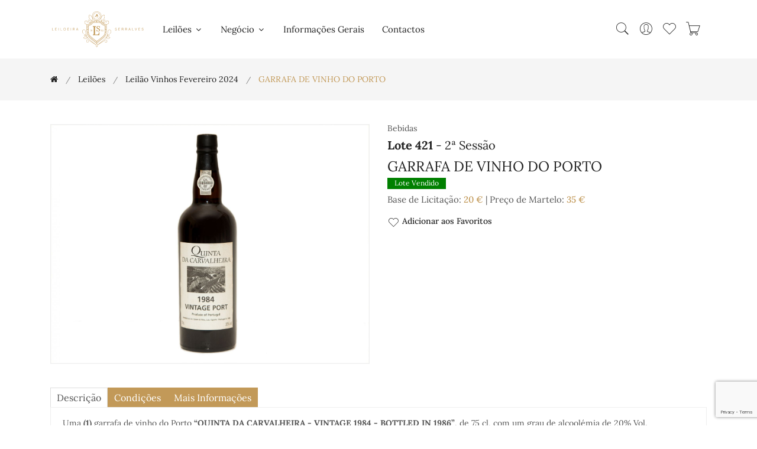

--- FILE ---
content_type: text/html; charset=UTF-8
request_url: https://serralvesantiguidades.com/lote/garrafa-de-vinho-do-porto-32383
body_size: 88671
content:
<!doctype html>
<html class="no-js" lang="pt">

    <head>
        <meta charset="utf-8">
        <meta http-equiv="x-ua-compatible" content="ie=edge">
        <meta name="viewport" content="width=device-width, initial-scale=1, shrink-to-fit=no">

        <title>GARRAFA DE VINHO DO PORTO - Leiloeira Serralves</title>
        <meta name="author" content="Leiloeira Serralves"/>
        <meta name="copyright" content="Leiloeira Serralves 2026"/>
        <meta name="description" content="Lote 421: GARRAFA DE VINHO DO PORTO"/>
        <meta name="keywords" content="Leiloeira Serralves"/>

        <!-- Favicon -->
        <link rel="apple-touch-icon" sizes="180x180" href="/serralves/assets/img/apple-touch-icon.png">
        <link rel="icon" type="image/png" sizes="32x32" href="/serralves/assets/img/favicon-32x32.png">
        <link rel="icon" type="image/png" sizes="16x16" href="/serralves/assets/img/favicon-16x16.png">

        <!-- CSS ============================================ -->
        <!-- Bootstrap CSS -->
        <link rel="stylesheet" href="/serralves/assets/css/vendor/bootstrap.min.css">
        <!-- Pe-icon-7-stroke CSS -->
        <link rel="stylesheet" href="/serralves/assets/css/vendor/pe-icon-7-stroke.css">
        <!-- Font-awesome CSS -->
        <link rel="stylesheet" href="/serralves/assets/css/vendor/font-awesome.min.css">
        <!-- Slick slider css -->
        <link rel="stylesheet" href="/serralves/assets/css/plugins/slick.min.css">
        <!-- animate css -->
        <link rel="stylesheet" href="/serralves/assets/css/plugins/animate.css">
        <!-- jquery UI css -->
        <link rel="stylesheet" href="/serralves/assets/css/plugins/jqueryui.min.css">
        <!-- ColorBox css -->
        <link rel="stylesheet" href="/serralves/assets/css/vendor/colorbox.css">
        <!-- main style css -->
        <link rel="stylesheet" href="/serralves/assets/css/style.css">
        <!-- Specific page CSS -->
        <style>
        </style>
        <!-- Global site tag (gtag.js) - Google Analytics -->
        <script async src="https://www.googletagmanager.com/gtag/js?id=G-P1FTF8KZYE"></script>
        <script>
            window.dataLayer = window.dataLayer || [];
            function gtag() {
                dataLayer.push(arguments);
            }
            gtag('js', new Date());

            gtag('config', 'G-P1FTF8KZYE');
        </script>
    </head>

    <body>
        <!-- Start Header Area -->
<header class="header-area">
    <!-- main header start -->
    <div class="main-header d-none d-lg-block">
        <!-- header middle area start -->
        <div class="header-main-area sticky">
            <div class="container">
                <div class="row align-items-center position-relative">

                    <!-- start logo area -->
                    <div class="col-lg-2">
                        <div class="logo">
                            <a href="/">
                                <img src="/serralves/assets/img/logo/logo.svg" alt="Leiloeira Serralves">
                            </a>
                        </div>
                    </div>
                    <!-- start logo area -->

                    <!-- main menu area start -->
                    <div class="col-lg-6 position-static">
                        <div class="main-menu-area">
                            <div class="main-menu">
                                <!-- main menu navbar start -->
                                <nav class="desktop-menu">
                                    <ul>
                                        <li class="menu-item-has-children"><a href="#">Leilões <i class="fa fa-angle-down"></i></a><ul class="dropdown"><li class=""><a href="/leiloes">A Decorrer</a></li><li class=""><a href="/leiloes/realizados">Já Realizados</a></li></ul></li><li class="menu-item-has-children"><a href="#">Negócio <i class="fa fa-angle-down"></i></a><ul class="dropdown"><li class=""><a href="/pages/condicoes-negociais" >Condições Negociais</a></li><li class=""><a href="/pages/como-vender" >Como Vender</a></li><li class=""><a href="/pages/durante-o-leilao" >Durante o Leilão</a></li><li class=""><a href="/pages/concluido-o-leilao" >Concluído o Leilão</a></li><li class=""><a href="/pages/centros-de-arbitragem" >Centros de Arbitragem</a></li></ul></li><li class=""><a href="/pages/informacoes-gerais" >Informações Gerais</a></li><li class=""><a href="/contactos">Contactos</a></li>                                    </ul>
                                </nav>
                                <!-- main menu navbar end -->
                            </div>
                        </div>
                    </div>
                    <!-- main menu area end -->

                    <!-- mini cart area start -->
                    <div class="col-lg-4">
                        <div class="header-right d-flex align-items-center justify-content-end">
                            <div class="header-configure-area">
                                <ul class="nav justify-content-end">
                                    <li class="header-search-container mr-0">
                                        <button class="search-trigger d-block"><i class="pe-7s-search"></i></button>
                                        <form action="/leiloes/leilao-vinhos-outubro-2025" class="header-search-box d-none animated jackInTheBox" id="search_formIndexForm" method="post" accept-charset="utf-8"><div style="display:none;"><input type="hidden" name="_method" value="POST"/></div><input name="data[Lot][search_text]" class="header-search-field" placeholder="Pesquisar..." type="text" id="LotSearchText"/>                                        <button class="header-search-btn"><i class="pe-7s-search"></i></button>
                                        </form>                                    </li>
                                    <li class="user-hover">
                                        <a href="/users/dashboard"><i class="pe-7s-user"></i></a>                                        <ul class="dropdown-list">
                                                                                            <li><a href="/users/register">Criar Conta</a></li>
                                                <li><a href="/users/login">Entrar</a></li>
                                                                                    </ul>
                                    </li>
                                    <li>
                                        <a id="user-favorite-count" href="/users/favorites" data-toggle="tooltip" title="Lotes Favoritos">
                                            <i class="pe-7s-like"></i>
                                                                                    </a>
                                    </li>
                                    <li>
                                        <a id="user-cart-count" href="#" class="minicart-btn" data-toggle="tooltip" title="Ordens de Compra no Carrinho">
                                            <i class="pe-7s-cart"></i>
                                                                                    </a>
                                    </li>
                                </ul>
                            </div>
                        </div>
                    </div>
                    <!-- mini cart area end -->

                </div>
            </div>
        </div>
        <!-- header middle area end -->
    </div>
    <!-- main header start -->

    <!-- mobile header start -->
    <!-- mobile header start -->
    <div class="mobile-header d-lg-none d-md-block sticky">
        <!--mobile header top start -->
        <div class="container-fluid">
            <div class="row align-items-center">
                <div class="col-12">
                    <div class="mobile-main-header">
                        <div class="mobile-logo">
                            <a href="/">
                                <img src="/serralves/assets/img/logo/logo.svg" alt="Leiloeira Serralves">
                            </a>
                        </div>
                        <div class="mobile-menu-toggler">
                            <div class="mini-cart-wrap">
                                <a id="user-cart-count-mobile" href="/orders/cart" >
                                            <i class="pe-7s-cart"></i>
                                                                                    </a>
                            </div>
                            <button class="mobile-menu-btn">
                                <span></span>
                                <span></span>
                                <span></span>
                            </button>
                        </div>
                    </div>
                </div>
            </div>
        </div>
        <!-- mobile header top start -->
    </div>
    <!-- mobile header end -->
    <!-- mobile header end -->

    <!-- offcanvas mobile menu start -->
    <!-- off-canvas menu start -->
    <aside class="off-canvas-wrapper">
        <div class="off-canvas-overlay"></div>
        <div class="off-canvas-inner-content">
            <div class="btn-close-off-canvas">
                <i class="pe-7s-close"></i>
            </div>

            <div class="off-canvas-inner">
                <!-- search box start -->
                <div class="search-box-offcanvas">
                    <form action="/leiloes/leilao-vinhos-outubro-2025" id="search_formIndexForm" method="post" accept-charset="utf-8"><div style="display:none;"><input type="hidden" name="_method" value="POST"/></div><input name="data[Lot][search_text]" placeholder="Pesquisar..." type="text" id="LotSearchText"/>                    <button class="search-btn"><i class="pe-7s-search"></i></button>
                    </form>                </div>
                <!-- search box end -->

                <!-- mobile menu start -->
                <div class="mobile-navigation">

                    <!-- mobile menu navigation start -->
                    <nav>
                        <ul class="mobile-menu">
                            <li class="menu-item-has-children"><a href="#">Leilões <i class="fa fa-angle-down"></i></a><ul class="dropdown"><li class=""><a href="/leiloes">A Decorrer</a></li><li class=""><a href="/leiloes/realizados">Já Realizados</a></li></ul></li><li class="menu-item-has-children"><a href="#">Negócio <i class="fa fa-angle-down"></i></a><ul class="dropdown"><li class=""><a href="/pages/condicoes-negociais" >Condições Negociais</a></li><li class=""><a href="/pages/como-vender" >Como Vender</a></li><li class=""><a href="/pages/durante-o-leilao" >Durante o Leilão</a></li><li class=""><a href="/pages/concluido-o-leilao" >Concluído o Leilão</a></li><li class=""><a href="/pages/centros-de-arbitragem" >Centros de Arbitragem</a></li></ul></li><li class=""><a href="/pages/informacoes-gerais" >Informações Gerais</a></li><li class=""><a href="/contactos">Contactos</a></li>                        </ul>
                    </nav>
                    <!-- mobile menu navigation end -->
                </div>
                <!-- mobile menu end -->

                <div class="mobile-settings">
                    <ul class="nav">
                        <li>
                            <div class="dropdown mobile-top-dropdown">
                                <a href="#" class="dropdown-toggle" id="myaccount" data-toggle="dropdown"
                                   aria-haspopup="true" aria-expanded="false">
                                    Conta Pessoal                                    <i class="fa fa-angle-down"></i>
                                </a>
                                <div class="dropdown-menu" aria-labelledby="myaccount">
                                                                            <a href="/users/register" class="dropdown-item">Criar Conta</a>                                        <a href="/users/login" class="dropdown-item">Entrar</a>                                                                    </div>
                            </div>
                        </li>
                    </ul>
                </div>

                <!-- offcanvas widget area start -->
                <div class="offcanvas-widget-area">

                    <div class="off-canvas-social-widget">
                        <a href="tel:226 182 469"><i class="fa fa-phone"></i></a>
                        <a href="mailto:serralvesantiguidades@gmail.com"><i class="fa fa-envelope-o"></i></a>
                        <a href="https://www.facebook.com/Leiloeira-Serralves-151218652290512" target="_blank"><i class="fa fa-facebook"></i></a>
                        <a href="https://www.instagram.com/leiloeira_serralves/" target="_blank"><i class="fa fa-instagram"></i></a>

                    </div>
                </div>
                <!-- offcanvas widget area end -->
            </div>
        </div>
    </aside>
    <!-- off-canvas menu end -->
    <!-- offcanvas mobile menu end -->
</header>
<!-- end Header Area -->
        <main>
            <!-- breadcrumb area start -->
<div class="breadcrumb-area">
    <div class="container">
        <div class="row">
            <div class="col-12">
                <div class="breadcrumb-wrap">
                    <nav aria-label="breadcrumb">
                        <ul container="ul" li_class="breadcrumb-item" class="breadcrumb"><li class="first breadcrumb-item"><a href="/"><a href="/"><i class="fa fa-home"></i></a></a></li><li class=" breadcrumb-item"><a href="/leiloes">Leilões</a></li><li class=" breadcrumb-item"><a href="/leiloes/leilao-vinhos-fevereiro-2024">Leilão Vinhos Fevereiro 2024</a></li><li class="active breadcrumb-item">GARRAFA DE VINHO DO PORTO</li></ul>                    </nav>
                </div>
            </div>
        </div>
    </div>
</div>
<!-- breadcrumb area end -->

<div class="shop-main-wrapper section-padding pb-0">
    <div class="container">
        <div class="row">
            <!-- product details wrapper start -->
            <div class="col-lg-12 order-1 order-lg-2">
                <!-- product details inner end -->
                <div class="product-details-inner">
                    <div class="row">
                        <div class="col-lg-6">
                            <div class="product-large-slider">
                                                                        <div class="pro-large-img img-zoom-disabled">
                                            <a href="/files/47977/0170.jpg" class="img-fluid colorbox"><img src="/files/47977/0170.jpg" alt="GARRAFA DE VINHO DO PORTO"/></a>                                        </div>
                                                                    </div>
                                                    </div>
                        <div class="col-lg-6">
                            <div class="product-details-des">
                                <div class="manufacturer-name">
                                    Bebidas                                </div>
                                <h4 class="product-name"><strong>Lote 421</strong> - 2ª Sessão</h4>                                <h3 class="product-name">GARRAFA DE VINHO DO PORTO</h3>
                                                                                                    <div class="product-tag sold">
                                        <span>Lote Vendido</span>
                                    </div>
                                
                                <div class="price-box mb-2">
                                                                        Base de Licitação: <span class="price-regular"><a href="#" data-lot_id="32383" class="ShowPriceButton">20&nbsp;&euro;</a></span> | Preço de Martelo: <span class="price-regular"><a href="#" data-lot_id="32383" data-price="35.00" class="ShowPriceButton">35&nbsp;&euro;</a></span>                                                                    </div>


                                                                <div class="useful-links">
                                                                        <a href="#" data-toggle="tooltip" data-lot_id="32383" title="Adicionar aos Favoritos" class="addfavoritebutton"><i class="pe-7s-like"></i>Adicionar aos Favoritos</a>
                                </div>
                            </div>
                        </div>
                    </div>
                </div>
                <!-- product details inner end -->

                <!-- product details reviews start -->
                <div class="product-details-reviews section-padding pb-0">
                    <div class="row">
                        <div class="col-lg-12">
                            <div class="product-review-info">
                                <ul class="nav review-tab">
                                    <li>
                                        <a class="active" data-toggle="tab" href="#tab_one">descrição</a>
                                    </li>
                                    <li>
                                        <a data-toggle="tab" href="#tab_two">Condições</a>
                                    </li>
                                    <li>
                                        <a id="show_info_form" data-toggle="tab" href="#tab_three">Mais Informações</a>
                                    </li>
                                </ul>
                                <div class="tab-content reviews-tab">
                                    <div class="tab-pane fade show active" id="tab_one">
                                        <div class="tab-one">
                                            <p>Uma <b>(1)</b> garrafa de vinho do Porto <b>“QUINTA DA CARVALHEIRA - VINTAGE 1984 - BOTTLED IN 1986”</b>, de 75 cl, com um grau de alcoolémia de 20% Vol. Envelhecido em cascos de carvalho. Bottled by: A. A. Calem &amp; Filho, Lda. - Oporto - Portugal. Exemplar no seu estado original com protecção de rolha e selo de garantia. O Vinho do Porto é um vinho natural, sujeito a criar depósito com a idade, recomenda-se que seja servido com cuidado indispensável para não turvar. <b>Não nos responsabilizamos pelo seu estado de conservação</b>.</p>

<p> </p>

<p><b>Nota: </b>Nível abaixo do recomendável. Rótulos com pequenas manchas de oxidação.</p>

<p> </p>
                                        </div>
                                    </div>
                                    <div class="tab-pane fade" id="tab_two">
                                        <p>A Sociedade Comercial &ldquo;Leiloeira Serralves, Lda&quot;, sujeita a sua actividade de leiloeira &agrave;s condi&ccedil;&otilde;es negociais constantes do articulado seguinte, e ainda a quaisquer outras expressas em local pr&oacute;prio. A refer&ecirc;ncia, em ep&iacute;grafes, a condi&ccedil;&otilde;es negociais para com os compradores e para com os vendedores tem por mera finalidade simplificar e facilitar a consulta do articulado, que constitui um todo e como tal dever&aacute; sempre ser entendido.</p>

<p><strong>A - CONDI&Ccedil;&Otilde;ES PREDOMINANTEMENTE RELATIVAS AOS COMPRADORES</strong></p>

<p><strong>A.1. Registo</strong></p>

<p><strong>ART. 1&ordm;</strong>&nbsp;- Para poder licitar, um potencial comprador dever&aacute; ser maior, registar-se antecipadamente e possuir um n&uacute;mero de licita&ccedil;&atilde;o, devendo constar obrigatoriamente do registo o nome, a morada, o n&uacute;mero do telefone, o n&uacute;mero de contribuinte e a assinatura do potencial comprador ou seu representante com poderes para o acto, declarando conhecer e aceitar as presentes Condi&ccedil;&otilde;es Negociais.<br />
<strong>ART. 2&ordm;</strong>&nbsp;- A &quot;Leiloeira Serralves, Lda&quot; reserva-se o direito de, no acto de registo ou em momento posterior, solicitar a apresenta&ccedil;&atilde;o do original de um documento de identifica&ccedil;&atilde;o v&aacute;lido e em vigor ao potencial comprador.<br />
<strong>ART. 3&ordm;</strong>&nbsp;- A &quot;Leiloeira Serralves, Lda&quot; reserva-se igualmente o direito de, no acto de registo ou em momento posterior, solicitar a qualquer potencial comprador a apresenta&ccedil;&atilde;o de uma garantia, que a &quot;Leiloeira Serralves, Lda&quot;, de acordo com a sua pol&iacute;tica comercial e de cr&eacute;dito e de acordo com o hist&oacute;rico do potencial comprador, considere razo&aacute;vel, tanto quanto &agrave; forma como quanto ao montante.<br />
<strong>ART. 4&ordm;</strong>&nbsp;- A &quot;Leiloeira Serralves, Lda&quot; reserva-se ainda o direito de recusar o registo ou ignorar um qualquer lance a quem n&atilde;o tiver pontualmente cumprido obriga&ccedil;&otilde;es, designadamente de pagamento e levantamento de um ou mais bens, em leil&otilde;es anteriores.<br />
<strong>ART. 5&ordm;</strong>&nbsp;- A &quot;Leiloeira Serralves, Lda&quot; considera que quem solicita o seu registo como potencial comprador actua por si, s&oacute; podendo actuar em representa&ccedil;&atilde;o de outrem mediante a entrega de procura&ccedil;&atilde;o juridicamente v&aacute;lida para o efeito, at&eacute; dois (2) dias &uacute;teis antes da venda do bem. No caso de, a final, a procura&ccedil;&atilde;o ser validamente contestada pelo suposto representado, ser&aacute; considerado comprador o suposto representante e licitante.</p>

<p><strong>A.2. Licita&ccedil;&atilde;o e compra</strong></p>

<p><strong>ART. 6&ordm;</strong>&nbsp;- Sempre que um potencial comprador pretenda certificar-se da efectiva licita&ccedil;&atilde;o de determinado ou de determinados bens, dever&aacute; comparecer e licitar pessoalmente no respectivo leil&atilde;o, considerando a &quot;Leiloeira Serralves, Lda&quot; que a presen&ccedil;a do potencial comprador &eacute;, em qualquer caso, a forma mais adequada de salvaguardar os seus interesses.<br />
<strong>a)</strong>&nbsp;sem preju&iacute;zo do disposto nos artigos anteriores, a &quot;Leiloeira Serralves, Lda&quot; poder&aacute; todavia licitar em nome e por conta dos potenciais compradores que expressamente o solicitem, atrav&eacute;s de impresso pr&oacute;prio e nos termos das condi&ccedil;&otilde;es dele constantes, desde que o mesmo seja recebido tr&ecirc;s horas antes do in&iacute;cio da respectiva sess&atilde;o;<br />
<strong>b)</strong>&nbsp;mediante solicita&ccedil;&atilde;o dos potenciais compradores, recebida com a anteced&ecirc;ncia m&iacute;nima de tr&ecirc;s horas em rela&ccedil;&atilde;o ao in&iacute;cio da respectiva sess&atilde;o, a &quot;Leiloeira Serralves, Lda&quot; disponibiliza-se igualmente para efectuar as dilig&ecirc;ncias razo&aacute;veis para os contactar telefonicamente, por forma a permitir a sua participa&ccedil;&atilde;o, por essa via, na licita&ccedil;&atilde;o de um ou mais bens previamente determinados;<br />
<strong>c)</strong>&nbsp;o servi&ccedil;o de execu&ccedil;&atilde;o de ordens de compra e o servi&ccedil;o de licita&ccedil;&atilde;o por telefone, referidos nas al&iacute;neas anteriores, s&atilde;o prestados a t&iacute;tulo de cortesia aos potenciais compradores que n&atilde;o possam estar presentes e t&ecirc;m car&aacute;cter confidencial e gratuito; a &quot;Leiloeira Serralves, Lda&quot; efectuar&aacute; todas as dilig&ecirc;ncias razo&aacute;veis ao seu alcance para a sua correcta e pontual execu&ccedil;&atilde;o; todavia, nem a &quot;Leiloeira Serralves, Lda&quot; nem os seus representantes, trabalhadores ou colaboradores poder&atilde;o, em caso algum, ser responsabilizados por qualquer erro ou omiss&atilde;o, ainda que culposos, que eventualmente possa ocorrer na sua execu&ccedil;&atilde;o.<br />
<strong>ART. 7&ordm;</strong>&nbsp;- Cabe ao pregoeiro decidir, com total poder discricion&aacute;rio, o montante em que os lances evoluem na licita&ccedil;&atilde;o de cada bem.<br />
<strong>ART. 8&ordm;</strong>&nbsp;- A &quot;Leiloeira Serralves, Lda&quot; considera comprador aquele que, por si ou representado por terceiro com poderes para o acto, licitar e arrematar o bem pelo valor mais alto, cabendo ao pregoeiro decidir, com total poder discricion&aacute;rio, qualquer d&uacute;vida que ocorra, incluindo retirar qualquer bem do leil&atilde;o ou voltar a p&ocirc;r o bem em venda no valor em que se suscitou a d&uacute;vida.<br />
<strong>ART. 9&ordm;</strong>&nbsp;- A &quot;Leiloeira Serralves, Lda&quot; n&atilde;o actua, em circunst&acirc;ncia alguma, em seu pr&oacute;prio nome como compradora dos bens que coloca em leil&atilde;o.</p>

<p><strong>A.3. Pagamento e levantamento</strong></p>

<p><strong>ART. 10&ordm;</strong>&nbsp;- O comprador obriga-se a pagar &agrave; &quot;Leiloeira Serralves, Lda&quot; a quantia total devida pela venda do bem, ou seja, o montante da arremata&ccedil;&atilde;o acrescido de uma comiss&atilde;o de 15,00%, e sobre a mesma comiss&atilde;o 23% de Imposto de Valor Acrescentado o que perfaz um total de 18,45%, de acordo com o Regime Especial de Vendas de Bens em Leil&atilde;o.<br />
<strong>ART.11&ordm;</strong>&nbsp;- O comprador obriga-se a proceder ao pagamento referido no artigo anterior e a levantar o bem durante os dois (2) dias &uacute;teis seguintes &agrave; data da respectiva compra, podendo ser exigido, no momento da arremata&ccedil;&atilde;o, um sinal de 30% do valor da mesma que n&atilde;o esteja coberto por garantia. Decorrido o referido prazo de dois (2) dias &uacute;teis, a &quot;Leiloeira Serralves, Lda&quot; reserva-se o direito de cobrar juros &agrave; taxa legal para as opera&ccedil;&otilde;es comerciais.<br />
<strong>ART. 12&ordm;</strong>&nbsp;- A titularidade sobre o bem s&oacute; se transfere para o comprador depois de paga &agrave; &quot;Leiloeira Serralves, Lda&quot; a quantia total da venda em numer&aacute;rio, cheque visado. No caso de o pagamento se efectuar atrav&eacute;s de cheque n&atilde;o visado, s&oacute; se considera paga a quantia total da venda depois de boa cobran&ccedil;a, independentemente do bem poder estar j&aacute; na posse do comprador. At&eacute; &agrave; transfer&ecirc;ncia de titularidade, nos termos previstos no par&aacute;grafo anterior, o bem permanece propriedade do vendedor.<br />
<strong>ART. 13&ordm;</strong>&nbsp;- O levantamento de qualquer bem s&oacute; ser&aacute; autorizado depois de paga a quantia total da venda.<br />
<strong>ART. 14&ordm;</strong>&nbsp;- O levantamento e transporte de um bem &eacute; da inteira responsabilidade do comprador, considerando-se que qualquer ajuda prestada pela &quot;Leiloeira Serralves, Lda&quot; seus representantes, trabalhadores ou colaboradores o &eacute; a t&iacute;tulo de cortesia, n&atilde;o podendo decorrer qualquer tipo de responsabilidade pelo facto. A eventual indica&ccedil;&atilde;o de empresa ou pessoa para o fazerem exclui, igualmente, qualquer responsabilidade da &quot;Leiloeira Serralves, Lda&quot;, seus representantes, trabalhadores ou colaboradores.<br />
<strong>ART. 15&ordm;</strong>&nbsp;- Levantado o bem, ou decorrido o prazo de dois (2) dias &uacute;teis contados da data da respectiva compra sem que o bem seja levantado pelo comprador, ficar&aacute; este respons&aacute;vel pela perda ou dano, incluindo furto ou roubo, que possa ocorrer no bem. O comprador fica igualmente respons&aacute;vel por todas as despesas de remo&ccedil;&atilde;o, armazenamento e/ou seguro do bem a que haja lugar.<br />
<strong>ART. 16&ordm;</strong>&nbsp;- Qualquer perda ou dano, incluindo furto ou roubo, tendo por objecto algum bem arrematado e n&atilde;o levantado, que ocorra no prazo de dois (2) dias &uacute;teis a que se refere o artigo 11&ordm;, apenas confere ao comprador o direito a receber quantia igual &agrave; paga at&eacute; esse momento pelo bem, n&atilde;o tendo direito a qualquer compensa&ccedil;&atilde;o, indemniza&ccedil;&atilde;o ou juros.<br />
<strong>ART. 17&ordm;</strong>&nbsp;- Caso o comprador n&atilde;o proceda ao pagamento da quantia total da venda no prazo de dez (10) dias contados da data da arremata&ccedil;&atilde;o do bem, a &quot;Leiloeira Serralves, Lda&quot; poder&aacute;, a todo o tempo, por si e em representa&ccedil;&atilde;o do vendedor, e sem que o comprador possa exigir quaisquer compensa&ccedil;&otilde;es ou indemniza&ccedil;&otilde;es por tal facto:<br />
<strong>a)</strong>&nbsp;intentar ac&ccedil;&atilde;o judicial de cobran&ccedil;a da quantia total da venda;<br />
<strong>b)</strong>&nbsp;notificar o comprador da anula&ccedil;&atilde;o da venda, sem preju&iacute;zo do direito da &quot;Leiloeira Serralves, Lda&quot; de receber a comiss&atilde;o devida pelo comprador e da consequente possibilidade de ser intentada ac&ccedil;&atilde;o judicial para cobran&ccedil;a desta.<br />
As alternativas que antecedem dever&atilde;o ser entendidas sem preju&iacute;zo de quaisquer outros direitos de que a &quot;Leiloeira Serralves, Lda&quot; possa ser titular, incluindo o direito de reclamar o pagamento de juros e das despesas de remo&ccedil;&atilde;o, armazenamento e/ou seguro do bem a que haja lugar. De igual forma, o facto de a &quot;Leiloeira Serralves, Lda&quot; optar inicialmente pela hip&oacute;tese prevista em a) dever&aacute; ser entendido sem preju&iacute;zo do direito de, a todo o tempo, p&ocirc;r termo a tal ac&ccedil;&atilde;o e anular a venda nos termos previstos em b).<br />
<strong>ART. 18&ordm;</strong>&nbsp;- O comprador autoriza expressamente a &quot;Leiloeira Serralves, Lda&quot; a fotografar, publicar, publicitar e utilizar, sob qualquer forma e a todo o tempo, para fins comerciais, culturais, acad&eacute;micos ou outros, relacionados ou n&atilde;o com a realiza&ccedil;&atilde;o do leil&atilde;o, a imagem e a descri&ccedil;&atilde;o de todos os bens que atrav&eacute;s dela tenham sido adquiridos.</p>

<p><strong>A.4. Responsabilidade da &quot;Leiloeira Serralves, Lda&quot;</strong></p>

<p><strong>ART. 19&ordm;</strong>&nbsp;- A &quot;Leiloeira Serralves, Lda&quot; responsabiliza-se pela exactid&atilde;o das descri&ccedil;&otilde;es (entende-se como tal as refer&ecirc;ncias &agrave; &eacute;poca, ao estilo, ao autor, aos materiais e ao estado de conserva&ccedil;&atilde;o) dos bens efectuadas nos seus cat&aacute;logos, sem preju&iacute;zo de as poder corrigir p&uacute;blica e verbalmente at&eacute; ao momento da venda.<br />
<strong>ART. 20&ordm;</strong>&nbsp;- Todos os bens s&atilde;o vendidos no estado de conserva&ccedil;&atilde;o em que se encontram, cabendo aos potenciais compradores confirmar pessoalmente, atrav&eacute;s do pr&eacute;vio exame do bem, a exactid&atilde;o da descri&ccedil;&atilde;o constante do cat&aacute;logo, designadamente no que diz respeito a eventuais restauros, faltas ou defeitos que ali se mencionem.<br />
<strong>a)</strong>&nbsp;no caso de bens cuja constitui&ccedil;&atilde;o inclua mecanismos, tais como rel&oacute;gios ou caixas de m&uacute;sica, sempre que a descri&ccedil;&atilde;o do bem no cat&aacute;logo n&atilde;o refira expressamente a eventual &quot;necessidade de conserto do mecanismo&quot; ou express&atilde;o equivalente, deve entender-se que o mecanismo do bem se encontra em funcionamento;<br />
<strong>b)</strong>&nbsp;nos casos previstos na al&iacute;nea anterior, a responsabilidade da &quot;Leiloeira Serralves, Lda&quot; restringe-se ao mero funcionamento do mecanismo, e n&atilde;o ao seu perfeito funcionamento, e cessa, em qualquer caso, no momento do levantamento do bem pelo comprador.<br />
<strong>ART. 21&ordm;</strong>&nbsp;- Verificando-se a exist&ecirc;ncia de discrep&acirc;ncia relevante (i.e., que implique significativa altera&ccedil;&atilde;o do valor do bem) entre a descri&ccedil;&atilde;o e a realidade do bem no momento da arremata&ccedil;&atilde;o, pode o comprador, e s&oacute; este, durante o prazo de seis meses contado da data da arremata&ccedil;&atilde;o, solicitar a devolu&ccedil;&atilde;o da quantia total da venda mediante a restitui&ccedil;&atilde;o do bem, no estado de conserva&ccedil;&atilde;o em que se encontrava no momento da arremata&ccedil;&atilde;o, n&atilde;o tendo, no entanto, direito a qualquer compensa&ccedil;&atilde;o, indemniza&ccedil;&atilde;o ou juros.<br />
<strong>ART. 22&ordm;</strong>&nbsp;- Incumbe ao comprador a demonstra&ccedil;&atilde;o da exist&ecirc;ncia de discrep&acirc;ncia relevante entre a descri&ccedil;&atilde;o e a realidade do bem, nos termos e para os efeitos dos artigos anteriores.<br />
<strong>ART. 23&ordm;</strong>&nbsp;- A &quot;Leiloeira Serralves, Lda&quot; poder&aacute; exigir ao comprador reclamante a apresenta&ccedil;&atilde;o de uma exposi&ccedil;&atilde;o escrita acompanhada por peritagem subscrita por perito reconhecido no mercado nacional ou internacional, sem preju&iacute;zo do direito que lhe assiste, em qualquer caso, e a todo o tempo, de contrapor &agrave; peritagem apresentada outra de valor equivalente.<br />
<strong>ART. 24&ordm;</strong>&nbsp;- As fotografias ou representa&ccedil;&otilde;es do bem no cat&aacute;logo destinam-se, exclusivamente, &agrave; identifica&ccedil;&atilde;o do bem sujeito a venda.<br />
<strong>ART. 25&ordm;</strong>&nbsp;- A &quot;Leiloeira Serralves, Lda&quot; n&atilde;o &eacute; respons&aacute;vel perante comprador de bem que, por facto imput&aacute;vel ao vendedor ou a terceiro, venha a ser objecto de reclama&ccedil;&otilde;es ou reivindica&ccedil;&otilde;es de terceiros e/ou apreendido, a t&iacute;tulo provis&oacute;rio ou definitivo, pelas autoridades competentes, independentemente da data em que haja sido determinada ou efectivada a respectiva reclama&ccedil;&atilde;o, reivindica&ccedil;&atilde;o ou apreens&atilde;o, e da natureza ou montante de quaisquer preju&iacute;zos, perdas ou danos que para o comprador possam decorrer desse facto, os quais dever&atilde;o ser reclamados pelo comprador directamente ao vendedor ou terceiro causador.<br />
<strong>ART. 26&ordm;</strong>&nbsp;- A &quot;Leiloeira Serralves, Lda&quot; n&atilde;o &eacute; igualmente respons&aacute;vel perante o comprador de bem que venha a ser impedido de sair do pa&iacute;s, designadamente ao abrigo da legisla&ccedil;&atilde;o de protec&ccedil;&atilde;o do patrim&oacute;nio cultural, independentemente da data em que haja sido efectivada a respectiva inventaria&ccedil;&atilde;o, arrolamento ou classifica&ccedil;&atilde;o, e da natureza ou montante de quaisquer preju&iacute;zos, perdas ou danos que para o comprador possam decorrer desse impedimento, os quais dever&atilde;o ser reclamados pelo comprador directamente ao vendedor ou terceiro causador.<br />
<strong>ART. 27&ordm;</strong>&nbsp;- Excepto em caso de dolo, a eventual responsabilidade da &quot;Leiloeira Serralves, Lda&quot; perante o comprador fica, em qualquer caso, limitada ao montante efectivamente pago por este pela aquisi&ccedil;&atilde;o do bem.</p>

<p><strong>B - CONDI&Ccedil;&Otilde;ES PREDOMINANTEMENTE RELATIVAS AOS VENDEDORES</strong></p>

<p><strong>B.1. Contrato</strong></p>

<p><strong>ART. 28&ordm;</strong>&nbsp;- A &quot;Leiloeira Serralves, Lda&quot; n&atilde;o &eacute; propriet&aacute;ria de nenhum dos bens que coloca em leil&atilde;o, nem em circunst&acirc;ncia alguma actua em seu pr&oacute;prio nome como vendedora dos mesmos.<br />
<strong>ART. 29&ordm;</strong>&nbsp;- O vendedor de um bem e a &quot;Leiloeira Serralves, Lda&quot; est&atilde;o vinculados entre si a partir do momento em que seja assinado por ambas as partes o respectivo contrato de presta&ccedil;&atilde;o de servi&ccedil;os, adiante designado por &ldquo;Contrato&rdquo;.<br />
<strong>ART. 30&ordm;</strong>&nbsp;- Do Contrato dever&atilde;o constar obrigatoriamente:<br />
<strong>a)</strong>&nbsp;a identifica&ccedil;&atilde;o completa do vendedor e, se for o caso, do seu representante;<br />
<strong>b)</strong>&nbsp;a identifica&ccedil;&atilde;o e a descri&ccedil;&atilde;o, ainda que sum&aacute;ria, do bem;<br />
<strong>c)</strong>&nbsp;o pre&ccedil;o m&iacute;nimo de venda do bem acordado pelas partes;<br />
<strong>d)</strong>&nbsp;a comiss&atilde;o devida pelo vendedor &agrave; &quot;Leiloeira Serralves, Lda&quot;;<br />
<strong>e)</strong>&nbsp;as taxas devidas relativas ao seguro e &agrave; inventaria&ccedil;&atilde;o do bem;<br />
<strong>f)</strong>&nbsp;quaisquer outras taxas acordadas pelas partes, nomeadamente as relativas a transportes, fotografias, etc.;<br />
<strong>g)</strong>&nbsp;a assinatura do vendedor ou seu representante com poderes para o acto, declarando conhecer e aceitar as presentes Condi&ccedil;&otilde;es Negociais e as condi&ccedil;&otilde;es particulares a que haja lugar.<br />
<strong>ART. 31&ordm;</strong>&nbsp;- Ao celebrar o Contrato, o vendedor:<br />
<strong>a)</strong>&nbsp;garante ser propriet&aacute;rio e leg&iacute;timo possuidor do bem, tendo em qualquer caso o expresso dever de informar sobre a eventual inventaria&ccedil;&atilde;o ou arrolamento do bem pelas entidades oficiais;<br />
<strong>b)</strong>&nbsp;garante n&atilde;o ter ocultado &agrave; &quot;Leiloeira Serralves, Lda&quot; quaisquer elementos ou informa&ccedil;&otilde;es que, se tivessem sido por esta conhecidos, fossem suscept&iacute;veis de modificar a vontade desta em contratar ou de alterar a descri&ccedil;&atilde;o do bem e/ou o valor que lhe &eacute; atribu&iacute;do;<br />
<strong>c)</strong>&nbsp;obriga-se a entregar o bem ou a mant&ecirc;-lo &agrave; disposi&ccedil;&atilde;o da &quot;Leiloeira Serralves, Lda&quot; e do comprador, logo e sempre que tal lhe seja solicitado.<br />
<strong>ART. 32&ordm;</strong>&nbsp;- No caso de o vendedor ser representado por um terceiro, o disposto no artigo anterior aplica-se a este &uacute;ltimo, com as devidas adapta&ccedil;&otilde;es, mais se obrigando o representante a apresentar &agrave; &quot;Leiloeira Serralves, Lda&quot; documentos que titulem a respectiva rela&ccedil;&atilde;o com o propriet&aacute;rio vendedor.<br />
<strong>ART. 33&ordm;</strong>&nbsp;- A &quot;Leiloeira Serralves, Lda&quot; reserva-se o direito de solicitar a apresenta&ccedil;&atilde;o de documentos comprovativos da propriedade do bem, designadamente documentos que titulem a respectiva aquisi&ccedil;&atilde;o pelo vendedor.<br />
<strong>ART. 34&ordm;</strong>&nbsp;- A &quot;Leiloeira Serralves, Lda&quot; reserva-se igualmente o direito de, a todo o tempo, efectuar ou mandar efectuar exames e/ou peritagens ao bem, de forma a confirmar ou infirmar a respectiva descri&ccedil;&atilde;o efectuada no Contrato. No caso de tais exames ou peritagens permitirem concluir que o Contrato n&atilde;o se encontra materialmente correcto, poder&aacute; a &quot;Leiloeira Serralves, Lda&quot; denunci&aacute;-lo ou resolv&ecirc;-lo e, no caso de o vendedor ter actuado com dolo ou neglig&ecirc;ncia grosseira na negocia&ccedil;&atilde;o e celebra&ccedil;&atilde;o do Contrato, dever&aacute; indemnizar a &quot;Leiloeira Serralves, Lda&quot; pelos danos e preju&iacute;zos por esta sofrida, incluindo o dano de imagem no caso de a venda do bem j&aacute; ter sido publicitada. Poder&aacute; ainda a &quot;Leiloeira Serralves, Lda&quot; denunciar ou resolver o Contrato, sem que por isso tenha o vendedor direito a qualquer indemniza&ccedil;&atilde;o, no caso de tais exames ou peritagens n&atilde;o se revelarem conclusivos mas, ainda assim, subsistirem para a &quot;Leiloeira Serralves, Lda&quot; fundadas d&uacute;vidas sobre a correc&ccedil;&atilde;o material do Contrato.<br />
<strong>ART. 35&ordm;</strong>&nbsp;- O vendedor autoriza expressamente a &quot;Leiloeira Serralves, Lda&quot; a fotografar, publicar, publicitar e utilizar, sob qualquer forma, para fins comerciais, culturais, acad&eacute;micos ou outros, a imagem e a descri&ccedil;&atilde;o de todos os bens objecto do Contrato.<br />
<strong>ART. 36&ordm;</strong>&nbsp;- O Contrato apenas pode ser alterado por m&uacute;tuo acordo, sem preju&iacute;zo de, no cat&aacute;logo onde venha a ser inclu&iacute;do o bem, a &quot;Leiloeira Serralves, Lda&quot; poder alterar a descri&ccedil;&atilde;o e aumentar o pre&ccedil;o m&iacute;nimo de venda do bem constantes do Contrato, assim como estabelecer livremente o n&uacute;mero de bens a colocar em cada lote.</p>

<p><strong>B.2. Responsabilidade</strong></p>

<p>ART. 37&ordm; - O transporte para, e o dep&oacute;sito do bem nas, instala&ccedil;&otilde;es da&quot;Leiloeira Serralves, Lda&quot;, bem como o seu posterior levantamento e transporte em caso de n&atilde;o venda, s&atilde;o da inteira responsabilidade do vendedor, considerando-se que qualquer ajuda prestada pela &quot;Leiloeira Serralves, Lda&quot;, seus representantes, trabalhadores ou colaboradores, o &eacute; a t&iacute;tulo de cortesia, n&atilde;o podendo recair qualquer tipo de responsabilidade sobre eles pelo facto. A eventual indica&ccedil;&atilde;o de empresa ou pessoa para o fazerem exclui, igualmente, qualquer responsabilidade da &quot;Leiloeira Serralves, Lda&quot;, seus representantes, trabalhadores ou colaboradores.<br />
<strong>ART. 38&ordm;</strong>&nbsp;- Quaisquer perdas ou danos, incluindo furto ou roubo, que ocorram num bem enquanto este estiver na posse do vendedor, mesmo depois de assinado o Contrato, s&atilde;o da sua inteira e exclusiva responsabilidade, encontrando-se este obrigado a indemnizar a &quot;Leiloeira Serralves, Lda&quot; e/ou o comprador por todos os danos e preju&iacute;zos sofridos.<br />
<strong>ART. 39&ordm;</strong>&nbsp;- Sem preju&iacute;zo do disposto nos artigos 15&ordm; (em que a responsabilidade j&aacute; &eacute; do comprador) e 48&ordm; (em que a responsabilidade tornou a ser do vendedor), a &quot;Leiloeira Serralves, Lda&quot; apenas se responsabiliza pelos bens que estejam depositados nas suas instala&ccedil;&otilde;es desde que o respectivo Contrato esteja devidamente assinado pelas partes ou que os bens lhe tenham sido formalmente confiados para efeitos de identifica&ccedil;&atilde;o e avalia&ccedil;&atilde;o.<br />
<strong>ART. 40&ordm;</strong>&nbsp;- A responsabilidade da &quot;Leiloeira Serralves, Lda&quot; por eventuais perdas ou danos, incluindo furto ou roubo, que possam ocorrer em bens que lhe tenham sido formalmente confiados, nos termos do n&uacute;mero anterior, est&aacute; coberta por seguro pelo valor da reserva acordada.</p>

<p><strong>B.3. Pagamento</strong></p>

<p><strong>ART. 41&ordm;</strong>&nbsp;- O vendedor autoriza expressamente a &quot;Leiloeira Serralves, Lda&quot; a deduzir do montante da arremata&ccedil;&atilde;o:<br />
<strong>a)</strong>&nbsp;a comiss&atilde;o que lhe &eacute; devida nos termos do Contrato, acrescida do IVA &agrave; taxa legal; e<br />
<strong>b)</strong>&nbsp;o valor dos servi&ccedil;os e outros pagamentos devidos nos termos do Contrato, acrescidos do IVA &agrave; taxa legal.<br />
<strong>ART. 42&ordm;</strong>&nbsp;- No caso de venda do bem, e recebido do comprador o valor total da venda, a &quot;Leiloeira Serralves, Lda&quot; obriga-se a entregar ao vendedor a quantia da venda, deduzidas as comiss&otilde;es, servi&ccedil;os e impostos devidos, trinta (30) dias ap&oacute;s a data da realiza&ccedil;&atilde;o da &uacute;ltima sess&atilde;o do respectivo leil&atilde;o, cabendo ao vendedor contactar a &quot;Leiloeira Serralves, Lda&quot; para o efeito.<br />
<strong>ART. 43&ordm;</strong>&nbsp;- No caso de o bem vendido constituir uma obra de arte original, na acep&ccedil;&atilde;o do art.&ordm; 54&ordm; do C&oacute;digo do Direito de Autor e dos Direitos Conexos (na redac&ccedil;&atilde;o que lhe foi dada pela Lei n.&ordm; 24/2006, de 30 de Junho), a quantia l&iacute;quida a receber pelo vendedor compreende o montante devido ao autor ou, se for o caso, aos herdeiros do autor, a t&iacute;tulo de direito de sequ&ecirc;ncia. O vendedor obriga-se a reter tal quantia e pag&aacute;-la ao autor ou, se for o caso, aos herdeiros do autor, a solicita&ccedil;&atilde;o destes ou de quem validamente os represente. Como excep&ccedil;&atilde;o ao disposto nos dois par&aacute;grafos anteriores, e no caso de o autor, os herdeiros do autor ou quem validamente os representar solicitar tal pagamento &agrave; &quot;Serralves Antiguidades&quot; antes de esta ter efectuado o pagamento ao vendedor, o vendedor autoriza expressamente a &quot;Leiloeira Serralves, Lda&quot; a deduzir do montante l&iacute;quido que lhe seria devido nos termos do artigo 41&ordm; a quantia pelo mesmo devida a t&iacute;tulo de direito de sequ&ecirc;ncia.<br />
<strong>ART. 44&ordm;</strong>&nbsp;- O vendedor autoriza ainda a &quot;Leiloeira Serralves, Lda&quot; a deduzir do montante l&iacute;quido que lhe seria devido nos termos do artigo 41&ordm; quaisquer quantias pelo mesmo devidas enquanto comprador de outros bens, operando, nessa medida, a compensa&ccedil;&atilde;o.<br />
<strong>ART. 45&ordm;</strong>&nbsp;- Decorrido o prazo referido no artigo 42&ordm;, se a &quot;Leiloeira Serralves, Lda&quot; n&atilde;o tiver recebido do comprador o valor total da venda, dever&aacute; informar o vendedor desse facto e de que intentou ou pretende intentar ac&ccedil;&atilde;o judicial de cobran&ccedil;a da quantia total da venda ou anular a venda, nos termos do artigo 17&ordm;. Na medida em que a reac&ccedil;&atilde;o contra o comprador care&ccedil;a da interven&ccedil;&atilde;o do vendedor, dever&aacute; este mandatar a &quot;Leiloeira Serralves, Lda&quot; para quanto se revele necess&aacute;rio ou conveniente. No caso de a &quot;Leiloeira Serralves, Lda&quot; conseguir cobrar, de forma judicial ou extra-judicial, o cr&eacute;dito sobre o comprador, entregar&aacute; o valor devido ao vendedor nos cinco (5) dias &uacute;teis subsequentes &agrave; efectiva cobran&ccedil;a.</p>

<p><strong>B.4. N&atilde;o venda de um bem</strong></p>

<p><strong>ART. 46&ordm;</strong>&nbsp;- No caso de n&atilde;o venda de um bem em leil&atilde;o, e salvo expressa indica&ccedil;&atilde;o em contr&aacute;rio por parte do vendedor, v&aacute;lida a todo o tempo, a &quot;Leiloeira Serralves, Lda&quot; reserva-se o direito de proceder &agrave; sua venda pelo pre&ccedil;o m&iacute;nimo de venda acordado, acrescido da comiss&atilde;o e imposto devidos, nos vinte (20) dias &uacute;teis seguintes &agrave; &uacute;ltima sess&atilde;o do respectivo leil&atilde;o.<br />
<strong>ART. 47&ordm;</strong>&nbsp;- Decorrido esse prazo ou outro mais extenso acordado pelas partes, e n&atilde;o se tendo efectivado a venda do bem, a &quot;Leiloeira Serralves, Lda&quot; comunicar&aacute; tal facto ao vendedor, devendo este:<br />
<strong>a)</strong>&nbsp;pagar &agrave; &quot;Leiloeira Serralves, Lda&quot; o que estiver estipulado no Contrato, n&atilde;o tendo direito a qualquer compensa&ccedil;&atilde;o ou indemniza&ccedil;&atilde;o pelo facto da n&atilde;o venda do bem;<br />
<strong>b)</strong>&nbsp;proceder ao levantamento do bem no prazo de cinco (5) dias &uacute;teis seguintes a essa comunica&ccedil;&atilde;o.<br />
<strong>ART. 48&ordm;</strong>&nbsp;- Decorrido o prazo referido na al&iacute;nea b) do artigo anterior sem que o bem tenha sido levantado pelo vendedor, ficar&aacute; este respons&aacute;vel pela perda ou dano, incluindo furto ou roubo, que possa ocorrer no bem, n&atilde;o podendo a partir dessa data nem a &quot;Leiloeira Serralves, Lda&quot;, nem os seus representantes, trabalhadores ou colaboradores ser responsabilizados por essa eventualidade. O vendedor ficar&aacute; igualmente respons&aacute;vel por todas as despesas de remo&ccedil;&atilde;o, armazenamento ou seguro do bem a que haja lugar.<br />
<strong>ART. 49&ordm;</strong>&nbsp;- Passados noventa (90) dias sobre a comunica&ccedil;&atilde;o referida no artigo 47&ordm; e n&atilde;o havendo qualquer resposta formal do vendedor, poder&aacute; a &quot;Leiloeira Serralves, Lda&quot; vender o bem em leil&atilde;o, sem sujei&ccedil;&atilde;o ao pre&ccedil;o m&iacute;nimo de venda acordado, recebendo a comiss&atilde;o e as taxas fixadas no Contrato e tendo o direito, ainda, a deduzir todas as quantias em d&iacute;vida pelo vendedor.<br />
<strong>ART. 50&ordm;</strong>&nbsp;- Para a resolu&ccedil;&atilde;o de qualquer conflito entre as partes sobre o cumprimento da rela&ccedil;&atilde;o comercial entre elas, bem como sobre a validade, efic&aacute;cia, interpreta&ccedil;&atilde;o ou integra&ccedil;&atilde;o das presentes Condi&ccedil;&otilde;es gerais ou quaisquer outros documentos contratuais, &eacute; competente o foro da comarca do Porto, com expressa ren&uacute;ncia a qualquer outro.</p>
                                    </div>
                                    <div class="tab-pane fade" id="tab_three">
                                        <form action="/lote/garrafa-de-vinho-do-porto-32383" class="" id="ContactViewForm" method="post" accept-charset="utf-8"><div style="display:none;"><input type="hidden" name="_method" value="POST"/></div>                                        <input type="hidden" name="data[Contact][recaptchaResponse]" id="ContactRecaptchaResponse"/><input type="hidden" name="data[Contact][subject]" value="Lote 421 - Pedido de Informações" id="ContactSubject"/><input type="hidden" name="data[Contact][lot_url]" value="https://serralvesantiguidades.com/lote/garrafa-de-vinho-do-porto-32383" id="ContactLotUrl"/>                                        <div class="single-input-item">
                                            <label for="ContactName">Nome</label><input name="data[Contact][name]" class="form-control" placeholder="Nome" maxlength="255" type="text" id="ContactName" required="required"/>                                        </div>
                                        <div class="row">
                                            <div class="col-6">
                                                <div class="single-input-item">
                                                    <label for="ContactEmail">Email</label><input name="data[Contact][email]" class="form-control" placeholder="Email" maxlength="255" type="email" id="ContactEmail" required="required"/>                                                </div>
                                            </div>
                                            <div class="col-6">
                                                <div class="single-input-item">
                                                    <label for="ContactPhone">Telefone</label><input name="data[Contact][phone]" class="form-control" placeholder="Telefone" maxlength="255" type="tel" id="ContactPhone"/>                                                </div>
                                            </div>
                                        </div>
                                        <div class="single-input-item">
                                            <label for="ContactMessage">Mensagem</label><textarea name="data[Contact][message]" class="form-control" placeholder="Mensagem" cols="30" rows="6" id="ContactMessage" required="required"></textarea>                                        </div>

                                        <div class="single-input-item">
                                            <div class="login-reg-form-meta">
                                                <div class="remember-meta">
                                                    <div class="custom-control custom-checkbox">
                                                        <input type="hidden" name="data[Contact][conditions]" id="ContactConditions_" value="0"/><input type="checkbox" name="data[Contact][conditions]" class="form-control custom-control-input" value="1" id="ContactConditions"/><label for="ContactConditions" class="custom-control-label">Autorizo o tratamento dos dados recolhidos no presente formulário.</label>                                                    </div>
                                                </div>
                                            </div>
                                        </div>
                                        <div class="single-input-item">
                                            <button id="ContactViewButton" class="btn btn-sqr" type="submit">Enviar</button>                                        </div>
                                        </form>
                                    </div>
                                </div>
                            </div>
                        </div>
                    </div>
                </div>
                <!-- product details reviews end -->
                <div class="d-flex justify-content-around my-5">
    <a href="/lote/garrafa-de-vinho-tinto-de-mesa-do-douro-33117" class="btn btn-cart2"><i class="fa fa-angle-left"></i> Lote Anterior</a><a href="/lote/garrafa-de-vinho-do-porto-32667" class="btn btn-cart2">Lote Seguinte <i class="fa fa-angle-right"></i></a></div>
            </div>

            <!-- product details wrapper end -->
        </div>
    </div>
</div>
<section class="related-products section-padding">
    <div class="container">
        <div class="row">
            <div class="col-12">
                <!-- section title start -->
                <div class="section-title text-center">
                    <h2 class="title">Outros Lotes</h2>
                    <p class="sub-title">Lotes do mesmo leilão em que pode ter interesse</p>
                </div>
                <!-- section title start -->
            </div>
        </div>
        <div class="row">
            <div class="col-12">
                <div class="product-carousel-4 slick-row-10 slick-arrow-style">
                                            <!-- product item start -->
                        <div class="product-item">
                            <figure class="product-thumb">
                                <a href="/lote/garrafa-de-vinho-do-porto-32801"><img src="/files/48397/0ff8da9900fb2fbe4702038e01dae5a8088b80da_800x800_90.jpg" alt="GARRAFA DE VINHO DO PORTO"/></a>                                <div class="cart-hover">
                                    <a href="/lote/garrafa-de-vinho-do-porto-32801" class="btn btn-cart">Ver</a>
                                </div>
                            </figure>
                            <div class="product-caption text-center">
                                <div class="product-identity">
                                    <p class="manufacturer-name"><a href="/lote/garrafa-de-vinho-do-porto-32801">Bebidas</a></p>
                                </div>

                                <h6 class="product-name">
                                    <a href="/lote/garrafa-de-vinho-do-porto-32801">GARRAFA DE VINHO DO PORTO</a>
                                </h6>
                            </div>
                        </div>
                        <!-- product item end -->
                                            <!-- product item start -->
                        <div class="product-item">
                            <figure class="product-thumb">
                                <a href="/lote/garrafa-de-vinho-do-porto-32745"><img src="/files/48341/71ea8c8066411034867a2d0bd2c4d1b56f45af2b_800x800_90.jpg" alt="GARRAFA DE VINHO DO PORTO"/></a>                                <div class="cart-hover">
                                    <a href="/lote/garrafa-de-vinho-do-porto-32745" class="btn btn-cart">Ver</a>
                                </div>
                            </figure>
                            <div class="product-caption text-center">
                                <div class="product-identity">
                                    <p class="manufacturer-name"><a href="/lote/garrafa-de-vinho-do-porto-32745">Bebidas</a></p>
                                </div>

                                <h6 class="product-name">
                                    <a href="/lote/garrafa-de-vinho-do-porto-32745">GARRAFA DE VINHO DO PORTO</a>
                                </h6>
                            </div>
                        </div>
                        <!-- product item end -->
                                            <!-- product item start -->
                        <div class="product-item">
                            <figure class="product-thumb">
                                <a href="/lote/garrafa-de-vinho-do-porto-32966"><img src="/files/48562/20b4d8cae1ead69a3b2fcd9231fa7fb9a4f85df1_800x800_90.jpg" alt="GARRAFA DE VINHO DO PORTO"/></a>                                <div class="cart-hover">
                                    <a href="/lote/garrafa-de-vinho-do-porto-32966" class="btn btn-cart">Ver</a>
                                </div>
                            </figure>
                            <div class="product-caption text-center">
                                <div class="product-identity">
                                    <p class="manufacturer-name"><a href="/lote/garrafa-de-vinho-do-porto-32966">Bebidas</a></p>
                                </div>

                                <h6 class="product-name">
                                    <a href="/lote/garrafa-de-vinho-do-porto-32966">GARRAFA DE VINHO DO PORTO</a>
                                </h6>
                            </div>
                        </div>
                        <!-- product item end -->
                                            <!-- product item start -->
                        <div class="product-item">
                            <figure class="product-thumb">
                                <a href="/lote/garrafa-de-vinho-do-porto-32688"><img src="/files/48284/7ec095e7d78531ba4a92cc1f465804bbfb0472c8_800x800_90.jpg" alt="GARRAFA DE VINHO DO PORTO"/></a>                                <div class="cart-hover">
                                    <a href="/lote/garrafa-de-vinho-do-porto-32688" class="btn btn-cart">Ver</a>
                                </div>
                            </figure>
                            <div class="product-caption text-center">
                                <div class="product-identity">
                                    <p class="manufacturer-name"><a href="/lote/garrafa-de-vinho-do-porto-32688">Bebidas</a></p>
                                </div>

                                <h6 class="product-name">
                                    <a href="/lote/garrafa-de-vinho-do-porto-32688">GARRAFA DE VINHO DO PORTO</a>
                                </h6>
                            </div>
                        </div>
                        <!-- product item end -->
                                            <!-- product item start -->
                        <div class="product-item">
                            <figure class="product-thumb">
                                <a href="/lote/garrafa-de-vinho-do-porto-32736"><img src="/files/48332/910272ef0d3d2747fbcf8bbf223acf5cb45a4b35_800x800_90.jpg" alt="GARRAFA DE VINHO DO PORTO"/></a>                                <div class="cart-hover">
                                    <a href="/lote/garrafa-de-vinho-do-porto-32736" class="btn btn-cart">Ver</a>
                                </div>
                            </figure>
                            <div class="product-caption text-center">
                                <div class="product-identity">
                                    <p class="manufacturer-name"><a href="/lote/garrafa-de-vinho-do-porto-32736">Bebidas</a></p>
                                </div>

                                <h6 class="product-name">
                                    <a href="/lote/garrafa-de-vinho-do-porto-32736">GARRAFA DE VINHO DO PORTO</a>
                                </h6>
                            </div>
                        </div>
                        <!-- product item end -->
                                            <!-- product item start -->
                        <div class="product-item">
                            <figure class="product-thumb">
                                <a href="/lote/duas-garrafas-de-vinho-tinto-de-mesa-do-alentejo-32506"><img src="/files/48102/329cc95aa311eeee243ff2d98207a438ef31f02c_800x800_90.jpg" alt="DUAS GARRAFAS DE VINHO TINTO DE MESA DO ALENTEJO"/></a>                                <div class="cart-hover">
                                    <a href="/lote/duas-garrafas-de-vinho-tinto-de-mesa-do-alentejo-32506" class="btn btn-cart">Ver</a>
                                </div>
                            </figure>
                            <div class="product-caption text-center">
                                <div class="product-identity">
                                    <p class="manufacturer-name"><a href="/lote/duas-garrafas-de-vinho-tinto-de-mesa-do-alentejo-32506">Bebidas</a></p>
                                </div>

                                <h6 class="product-name">
                                    <a href="/lote/duas-garrafas-de-vinho-tinto-de-mesa-do-alentejo-32506">DUAS GARRAFAS DE VINHO TINTO DE MESA DO ALENTEJO</a>
                                </h6>
                            </div>
                        </div>
                        <!-- product item end -->
                                            <!-- product item start -->
                        <div class="product-item">
                            <figure class="product-thumb">
                                <a href="/lote/garrafa-de-scotch-whisky-32414"><img src="/files/48008/024e4ef7f3c1a12db0b9cd914318c226644c9537_800x800_90.jpg" alt="GARRAFA DE SCOTCH WHISKY"/></a>                                <div class="cart-hover">
                                    <a href="/lote/garrafa-de-scotch-whisky-32414" class="btn btn-cart">Ver</a>
                                </div>
                            </figure>
                            <div class="product-caption text-center">
                                <div class="product-identity">
                                    <p class="manufacturer-name"><a href="/lote/garrafa-de-scotch-whisky-32414">Bebidas</a></p>
                                </div>

                                <h6 class="product-name">
                                    <a href="/lote/garrafa-de-scotch-whisky-32414">GARRAFA DE SCOTCH WHISKY</a>
                                </h6>
                            </div>
                        </div>
                        <!-- product item end -->
                                            <!-- product item start -->
                        <div class="product-item">
                            <figure class="product-thumb">
                                <a href="/lote/garrafa-de-vinho-do-porto-32668"><img src="/files/48264/c92f34c01e24476cd2d063505c71fa32574481b1_800x800_90.jpg" alt="GARRAFA DE VINHO DO PORTO"/></a>                                <div class="cart-hover">
                                    <a href="/lote/garrafa-de-vinho-do-porto-32668" class="btn btn-cart">Ver</a>
                                </div>
                            </figure>
                            <div class="product-caption text-center">
                                <div class="product-identity">
                                    <p class="manufacturer-name"><a href="/lote/garrafa-de-vinho-do-porto-32668">Bebidas</a></p>
                                </div>

                                <h6 class="product-name">
                                    <a href="/lote/garrafa-de-vinho-do-porto-32668">GARRAFA DE VINHO DO PORTO</a>
                                </h6>
                            </div>
                        </div>
                        <!-- product item end -->
                                            <!-- product item start -->
                        <div class="product-item">
                            <figure class="product-thumb">
                                <a href="/lote/garrafa-de-vinho-tinto-de-mesa-do-douro-33123"><img src="/files/48723/103536ca769dac0e5306efca049963b9c7bfd99d_800x800_90.jpg" alt="GARRAFA DE VINHO TINTO DE MESA DO DOURO"/></a>                                <div class="cart-hover">
                                    <a href="/lote/garrafa-de-vinho-tinto-de-mesa-do-douro-33123" class="btn btn-cart">Ver</a>
                                </div>
                            </figure>
                            <div class="product-caption text-center">
                                <div class="product-identity">
                                    <p class="manufacturer-name"><a href="/lote/garrafa-de-vinho-tinto-de-mesa-do-douro-33123">Bebidas</a></p>
                                </div>

                                <h6 class="product-name">
                                    <a href="/lote/garrafa-de-vinho-tinto-de-mesa-do-douro-33123">GARRAFA DE VINHO TINTO DE MESA DO DOURO</a>
                                </h6>
                            </div>
                        </div>
                        <!-- product item end -->
                                            <!-- product item start -->
                        <div class="product-item">
                            <figure class="product-thumb">
                                <a href="/lote/garrafa-de-brandy-32281"><img src="/files/47870/bd5a91b49df8f06c5052fa7ec82ceb6b2daf5d07_800x800_90.jpg" alt="GARRAFA DE BRANDY"/></a>                                <div class="cart-hover">
                                    <a href="/lote/garrafa-de-brandy-32281" class="btn btn-cart">Ver</a>
                                </div>
                            </figure>
                            <div class="product-caption text-center">
                                <div class="product-identity">
                                    <p class="manufacturer-name"><a href="/lote/garrafa-de-brandy-32281">Bebidas</a></p>
                                </div>

                                <h6 class="product-name">
                                    <a href="/lote/garrafa-de-brandy-32281">GARRAFA DE BRANDY</a>
                                </h6>
                            </div>
                        </div>
                        <!-- product item end -->
                                            <!-- product item start -->
                        <div class="product-item">
                            <figure class="product-thumb">
                                <a href="/lote/garrafa-de-vinho-do-porto-32675"><img src="/files/48271/adabaf1dc5b7f34b10d06f9f8d60e7204053a7c1_800x800_90.jpg" alt="GARRAFA DE VINHO DO PORTO"/></a>                                <div class="cart-hover">
                                    <a href="/lote/garrafa-de-vinho-do-porto-32675" class="btn btn-cart">Ver</a>
                                </div>
                            </figure>
                            <div class="product-caption text-center">
                                <div class="product-identity">
                                    <p class="manufacturer-name"><a href="/lote/garrafa-de-vinho-do-porto-32675">Bebidas</a></p>
                                </div>

                                <h6 class="product-name">
                                    <a href="/lote/garrafa-de-vinho-do-porto-32675">GARRAFA DE VINHO DO PORTO</a>
                                </h6>
                            </div>
                        </div>
                        <!-- product item end -->
                                            <!-- product item start -->
                        <div class="product-item">
                            <figure class="product-thumb">
                                <a href="/lote/garrafa-de-vinho-do-porto-32911"><img src="/files/48507/a2ca91d818d65bf9241c972699ce78fb5f46e993_800x800_90.jpg" alt="GARRAFA DE VINHO DO PORTO"/></a>                                <div class="cart-hover">
                                    <a href="/lote/garrafa-de-vinho-do-porto-32911" class="btn btn-cart">Ver</a>
                                </div>
                            </figure>
                            <div class="product-caption text-center">
                                <div class="product-identity">
                                    <p class="manufacturer-name"><a href="/lote/garrafa-de-vinho-do-porto-32911">Bebidas</a></p>
                                </div>

                                <h6 class="product-name">
                                    <a href="/lote/garrafa-de-vinho-do-porto-32911">GARRAFA DE VINHO DO PORTO</a>
                                </h6>
                            </div>
                        </div>
                        <!-- product item end -->
                                    </div>
            </div>
        </div>
    </div>
</section>
<div class="modal" id="PhoneBidBox" tabindex="-1" role="dialog" aria-labelledby="PhoneBidBoxLabel" aria-hidden="true">
    <div class="modal-dialog modal-dialog-centered" role="document">
        <div class="modal-content">
            <div class="modal-header">
                <h5 class="modal-title" id="PhoneBidBoxLabel">Licitação Telefónica</h5>
                <button type="button" class="close" data-dismiss="modal" aria-label="Close">
                    <span aria-hidden="true"><i class="fa fa-times-circle" aria-hidden="true"></i></span>
                </button>
            </div>
                            <div class="modal-body">
                    <p>É necessário ter sessão iniciada para efectuar licitações telefónicas.</p><p>Pretende iniciar a sua sessão?</p>
                </div>
                <div class="modal-footer">
                    <button type="button" class="btn btn-cancel" data-dismiss="modal">Fechar</button>
                    <a href="/users/login" type="button" class="btn btn-confirm">Iniciar Sessão</a>
                </div>
                    </div>
    </div>
</div>        </main>

        <!-- Scroll to top start -->
        <div class="scroll-top not-visible">
            <i class="fa fa-angle-up"></i>
        </div>
        <!-- Scroll to Top End -->

        <!-- footer area start -->
        <footer class="footer-widget-area">
            <div class="footer-top section-padding">
                <div class="container">
                    <div class="row">
                        <div class="col-lg-4 col-md-4">
                            <div class="widget-item">
                                <div class="widget-title">
                                    <div class="widget-logo">
                                        <a href="/">
                                            <img src="/serralves/assets/img/logo/logo.svg" alt="Leiloeira Serralves">
                                        </a>
                                    </div>
                                </div>
                            </div>
                        </div>
                        <div class="col-lg-8 col-md-8">
                            <div class="widget-item">
                                <div class="widget-body text-justify">
                                    <p>A Leiloeira Serralves, Lda, criada em 1993, encontra-se já bem posicionada no mercado. O sucesso alcançado é o resultado do empenho e profissionalismo. A sua equipa está orientada para encarar este negócio como um processo permanente de oportunidades para diferenciar e inovar, contribuindo dessa forma para a boa performance da empresa. O objectivo é ser um negócio que se paute sempre pela honestidade, transparência negocial, rigor, qualidade e confiança.</p>
                                </div>
                            </div>
                        </div>
                        <div class="col-lg-6 col-md-6">
                            <div class="widget-item">
                                <h6 class="widget-title">Contactos</h6>
                                <div class="widget-body">
                                    <address class="contact-block">
                                        <ul>
                                            <li><i class="pe-7s-home"></i> Rua Serralves, 1080/1084
4150-705 Porto</li>
                                            <li><i class="pe-7s-mail"></i> <a
                                                    href="mailto:serralvesantiguidades@gmail.com">serralvesantiguidades@gmail.com</a></li>
                                            <li><i class="pe-7s-call"></i> <a href="tel:226 182 469">226 182 469</a><span style="font-size: x-small;">&nbsp;(chamada para rede fixa nacional)</span>
                                            </li>
                                        </ul>
                                    </address>
                                </div>
                            </div>
                        </div>

                        <div class="col-lg-3 col-md-6">
                            <div class="widget-item">
                                <h6 class="widget-title">Redes Sociais</h6>
                                <div class="widget-body social-link">
                                    <a href="https://www.facebook.com/Leiloeira-Serralves-151218652290512" target="_blank"><i class="fa fa-facebook"></i></a>
                                    <a href="https://www.instagram.com/leiloeira_serralves/" target="_blank"><i class="fa fa-instagram"></i></a>
                                </div>
                            </div>
                        </div>
                    </div>
                </div>
            </div>
            <div class="footer-bottom">
                <div class="container">
                    <div class="row">
                        <div class="col-12">
                            <div class="copyright-text text-center">
                                <p class="copyright-text">&copy; 2026 - Leiloeira Serralves</p>
                            </div>
                        </div>
                    </div>
                </div>
            </div>
        </footer>
        <!-- footer area end -->



        <!-- offcanvas mini cart start -->
        <div class="offcanvas-minicart-wrapper">
            <div class="minicart-inner">
                <div class="offcanvas-overlay"></div>
                <div class="minicart-inner-content">
                    <div class="minicart-close">
                        <i class="pe-7s-close"></i>
                    </div>
                    <div class="minicart-content-box">

                    </div>
                </div>
            </div>
        </div>
        <!-- offcanvas mini cart end -->
        <div class="modal" id="confirmBox" tabindex="-1" role="dialog" aria-labelledby="confirmBoxLabel" aria-hidden="true">
    <div class="modal-dialog modal-dialog-centered" role="document">
        <div class="modal-content">
            <div class="modal-header">
                <h5 class="modal-title" id="confirmBoxLabel"></h5>
                <button type="button" class="close" data-dismiss="modal" aria-label="Close">
                    <span aria-hidden="true"><i class="fa fa-times-circle" aria-hidden="true"></i></span>
                </button>
            </div>
            <div class="modal-body"></div>
            <div class="modal-footer"></div>
        </div>
    </div>
</div>
        <!-- JS    ============================================ -->

        <!-- Modernizer JS -->
        <script src="/serralves/assets/js/vendor/modernizr-3.6.0.min.js"></script>
        <!-- jQuery JS -->
        <script src="/serralves/assets/js/vendor/jquery-3.3.1.min.js"></script>
        <!-- Popper JS -->
        <script src="/serralves/assets/js/vendor/popper.min.js"></script>
        <!-- Bootstrap JS -->
        <script src="/serralves/assets/js/vendor/bootstrap.min.js"></script>
        <!-- slick Slider JS -->
        <script src="/serralves/assets/js/plugins/slick.min.js"></script>
        <!-- Countdown JS -->
        <script src="/serralves/assets/js/plugins/countdown.min.js"></script>
        <!-- jquery UI JS -->
        <script src="/serralves/assets/js/plugins/jqueryui.min.js"></script>
        <!-- ColorBox JS -->
        <script src="/serralves/assets/js/vendor/jquery.colorbox-min.js"></script>
        <!-- Image zoom JS -->
        <script src="/serralves/assets/js/plugins/image-zoom.min.js"></script>
        <!-- Main JS -->
        <script src="/serralves/assets/js/main.js"></script>
        <script type="text/javascript">
            $(function () {
                GetCart();
            });
            $('.addfavoritebutton').click(function (e) {
                e.preventDefault();
                addToFavorites($(this).data('lot_id'));
            });

            $('.ShowPriceButton').click(function (e) {
                e.preventDefault();
                lot_id = $(this).data('lot_id');
                price = $(this).data('price');
                if (typeof price === "undefined" || price === null) {
                    price = 0;
                }
                $.ajax({
                    url: '/lots/ajaxPrice/' + lot_id + '/' + price,
                    cache: false,
                    type: 'GET',
                    dataType: 'json',
                    success: function (data) {
                        return showConfirmBox(data);
                    }
                })
            });

            function showCart() {
                if ($('.main-header').is(':visible')) {
                    $('.minicart-btn').trigger('click');
                }
            }

            function addToFavorites(lot_id) {
                $.ajax({
                    url: '/favorites/ajaxfavorite/' + lot_id,
                    cache: false,
                    type: 'GET',
                    dataType: 'json',
                    success: function (data) {
                        if (data.result) {
                            countFavorites();
                        }
                        return showConfirmBox(data);
                    }
                })
            }

            function showConfirmBox(data) {
                var box = $('#confirmBox');
                if (data.callback) {
                    box.on('hide.bs.modal', function (event) {
                        window[data.callback]();
                    })
                }

                box.find('.modal-title').html(data.title);
                box.find('.modal-body').html(data.message);
                if (data.button) {
                    box.find('.modal-footer').html('<button type="button" class="btn btn-cancel" data-dismiss="modal">Cancelar</button><a href="' + data.button.action + '" type="button" class="btn btn-confirm">' + data.button.message + '</a>');
                } else {
                    box.find('.modal-footer').html('<button type="button" class="btn btn-cancel" data-dismiss="modal">Fechar</button>');
                }
                box.modal('show');

            }
            function GetCart() {
                $.ajax({
                    url: '/orders/updateCart',
                    cache: false,
                    type: 'GET',
                    success: function (data) {
                        $('.minicart-content-box').html(data);
                        var cart_items_count = $('#cart_count').html();
                        $('#user-cart-count>div,#user-cart-count-mobile>div').text(cart_items_count);
                        if (cart_items_count > 0) {
                            $('#user-cart-count>div.notification,#user-cart-count-mobile>div.notification').show();
                        }
                    }
                })
            }
        </script>
        <script type="text/javascript" src="/assets/js/jquery.validate.min.js"></script><script type="text/javascript" src="/assets/js/jquery.validate.messages_pt_PT.js"></script><script src="https://www.google.com/recaptcha/api.js?render=6LdXitgaAAAAANn31r2l3j5T53jPNA85gDX_wuin"></script>
<script type="text/javascript">
    $(".validate").validate({
        rules: {
            'data[Order][offer]': {
                required: true,
                number: true,
                validBid: true,
            }
        },
        errorElement: "em",
        errorPlacement: function (error, element) {
            // Add the `invalid-feedback` class to the error element
            error.addClass("invalid-feedback");

            if (element.prop("type") === "checkbox") {
                error.insertAfter(element.next("label"));
            } else {
                error.insertAfter(element);
            }
        },
        highlight: function (element, errorClass, validClass) {
            $(element).addClass("is-invalid").removeClass("is-valid");
        },
        unhighlight: function (element, errorClass, validClass) {
            $(element).addClass("is-valid").removeClass("is-invalid");
        }
    });
    $.validator.addMethod('validBid', function (value, element) {
        if (value < 20) {
            $.validator.messages.validBid = "Valor mínimo: " + euro.format(20) + "<br>Incrementos múltiplos de " + euro.format(5.00);
            return false;
        }
        var remainder = (value - 20) % 5;
        if (remainder == 0) {
            return true;
        } else {
            var bids = (value - 20) / 5;
            var nextbid = (Math.ceil(bids) * 5) + 20;
            var prevbid = (Math.floor(bids) * 5) + 20;
            $.validator.messages.validBid = "Incrementos múltiplos de " + euro.format(5) + ".<br>Introduza " + euro.format(prevbid) + " ou " + euro.format(nextbid);
            return false;
        }
    }, $.validator.messages.validBid);

    var euro = new Intl.NumberFormat('de-DE', {
        style: 'currency',
        currency: 'EUR',
        maximumFractionDigits: 0
    });


    $("#OrderAdd").submit(function (e) {
        e.preventDefault(); // avoid to execute the actual submit of the form.
        var form = $("#OrderAdd");
        //form.validate();
        if (form.valid()) {
            var formData = {
                lot_id: $("#OrderLotId").val(),
                offer: $("#OrderOffer").val()
            };
            $.ajax({
                type: "POST",
                cache: false,
                data: formData,
                url: '/orders/ajax_add',
                success: function (data)
                {
                    GetCart();
                    return showConfirmBox(data);
                }
            });
        }
    });

    //phone bid
    $("#phone-bid-form").validate({
        rules: {
            'data[Bid][phone_number]': {
                required: true,
                tlm: true
            },
            'data[Bid][agree]': {
                required: true,
            },
        },
        messages: {
            'data[Bid][agree]': 'É necessário aceitar os nossos Termos e Condições'
        },
        errorElement: "em",
        errorPlacement: function (error, element) {
            // Add the `invalid-feedback` class to the error element
            error.addClass("invalid-feedback");

            if (element.prop("type") === "checkbox") {
                error.insertAfter(element.next("label"));
            } else {
                error.insertAfter(element);
            }
        },
        highlight: function (element, errorClass, validClass) {
            $(element).addClass("is-invalid").removeClass("is-valid");
        },
        unhighlight: function (element, errorClass, validClass) {
            $(element).addClass("is-valid").removeClass("is-invalid");
        }
    });
    $.validator.addMethod("tlm", function (value, element) {
        return this.optional(element) || /^9[0-9]{8}$/.test(value);
    }, "Insira um número de telemóvel válido");

    $("#phone-bid-form").submit(function (e) {
        e.preventDefault(); // avoid to execute the actual submit of the form.
        var form = $("#phone-bid-form");
        if (form.valid()) {
            var phonebidData = {
                phone_number: $("#BidPhoneNumber").val(),
                lot_id: 32383            };
            $('#PhoneBidBox').modal('hide');
            $.ajax({
                type: "POST",
                cache: false,
                data: phonebidData,
                url: '/bids/ajax_phone_bid',
                success: function (data)
                {
                    return showConfirmBox(data);
                }
            });
        }
    });

    $('#phonebid').click(function (e) {
        e.preventDefault();
        var box = $('#PhoneBidBox');
        box.modal('show');
    });

    //contact form
    $("#ContactViewForm").submit(function (e) {
        e.preventDefault(); // avoid to execute the actual submit of the form.
        var form = $(this);
        if (form.valid()) {
            $('#ContactViewButton').prop('disabled', true);
            $('#ContactViewButton').html('<span class="spinner-border spinner-border-sm" role="status" aria-hidden="true"></span>');

            $.ajax({
                type: "POST",
                cache: false,
                data: form.serialize(),
                url: '/contactos',
                success: function (data)
                {
                    if (data.result) {
                        $('#tab_three').html(data.message);
                    } else {
                        getReCaptcha();
                        $('#ContactViewButton').prop('disabled', false);
                        $('#ContactViewButton').html('Enviar');
                    }
                    return showConfirmBox(data);
                }
            });
        }
    });
    $("#ContactViewForm").validate({
        rules: {
            'data[Contact][email]': {
                required: true,
                email: true
            },
            'data[Contact][name]': {
                required: true,
            },
            'data[Contact][message]': {
                required: true,
            },
            'data[Contact][conditions]': {
                required: true,
            },
        },
        errorElement: "em",
        errorPlacement: function (error, element) {
            // Add the `invalid-feedback` class to the error element
            error.addClass("invalid-feedback");

            if (element.prop("type") === "checkbox") {
                error.insertAfter(element.next("label"));
            } else {
                error.insertAfter(element);
            }
        },
        highlight: function (element, errorClass, validClass) {
            $(element).addClass("is-invalid").removeClass("is-valid");
        },
        unhighlight: function (element, errorClass, validClass) {
            $(element).addClass("is-valid").removeClass("is-invalid");
        }
    });

    function getReCaptcha(hidden = false) {
        grecaptcha.ready(function () {
            grecaptcha.execute('6LdXitgaAAAAANn31r2l3j5T53jPNA85gDX_wuin', {action: 'contact_lot'}).then(function (token) {
                var recaptchaResponse = document.getElementById('ContactRecaptchaResponse');
                recaptchaResponse.value = token;
                if (hidden) {
                    $('.grecaptcha-badge').hide();
                }
            });
        });
    }
    $('a[data-toggle="tab"]').on('shown.bs.tab', function (e) {
        if ($(e.target).attr('id') == 'show_info_form') {
            $('.grecaptcha-badge').show();
        } else {
            $('.grecaptcha-badge').hide();
        }
    })
    getReCaptcha(true);
    setInterval(function () {
        getReCaptcha();
    }, 110000);






</script>
    </body>

</html>

--- FILE ---
content_type: text/html; charset=utf-8
request_url: https://www.google.com/recaptcha/api2/anchor?ar=1&k=6LdXitgaAAAAANn31r2l3j5T53jPNA85gDX_wuin&co=aHR0cHM6Ly9zZXJyYWx2ZXNhbnRpZ3VpZGFkZXMuY29tOjQ0Mw..&hl=en&v=PoyoqOPhxBO7pBk68S4YbpHZ&size=invisible&anchor-ms=20000&execute-ms=30000&cb=vkca41efgleh
body_size: 48677
content:
<!DOCTYPE HTML><html dir="ltr" lang="en"><head><meta http-equiv="Content-Type" content="text/html; charset=UTF-8">
<meta http-equiv="X-UA-Compatible" content="IE=edge">
<title>reCAPTCHA</title>
<style type="text/css">
/* cyrillic-ext */
@font-face {
  font-family: 'Roboto';
  font-style: normal;
  font-weight: 400;
  font-stretch: 100%;
  src: url(//fonts.gstatic.com/s/roboto/v48/KFO7CnqEu92Fr1ME7kSn66aGLdTylUAMa3GUBHMdazTgWw.woff2) format('woff2');
  unicode-range: U+0460-052F, U+1C80-1C8A, U+20B4, U+2DE0-2DFF, U+A640-A69F, U+FE2E-FE2F;
}
/* cyrillic */
@font-face {
  font-family: 'Roboto';
  font-style: normal;
  font-weight: 400;
  font-stretch: 100%;
  src: url(//fonts.gstatic.com/s/roboto/v48/KFO7CnqEu92Fr1ME7kSn66aGLdTylUAMa3iUBHMdazTgWw.woff2) format('woff2');
  unicode-range: U+0301, U+0400-045F, U+0490-0491, U+04B0-04B1, U+2116;
}
/* greek-ext */
@font-face {
  font-family: 'Roboto';
  font-style: normal;
  font-weight: 400;
  font-stretch: 100%;
  src: url(//fonts.gstatic.com/s/roboto/v48/KFO7CnqEu92Fr1ME7kSn66aGLdTylUAMa3CUBHMdazTgWw.woff2) format('woff2');
  unicode-range: U+1F00-1FFF;
}
/* greek */
@font-face {
  font-family: 'Roboto';
  font-style: normal;
  font-weight: 400;
  font-stretch: 100%;
  src: url(//fonts.gstatic.com/s/roboto/v48/KFO7CnqEu92Fr1ME7kSn66aGLdTylUAMa3-UBHMdazTgWw.woff2) format('woff2');
  unicode-range: U+0370-0377, U+037A-037F, U+0384-038A, U+038C, U+038E-03A1, U+03A3-03FF;
}
/* math */
@font-face {
  font-family: 'Roboto';
  font-style: normal;
  font-weight: 400;
  font-stretch: 100%;
  src: url(//fonts.gstatic.com/s/roboto/v48/KFO7CnqEu92Fr1ME7kSn66aGLdTylUAMawCUBHMdazTgWw.woff2) format('woff2');
  unicode-range: U+0302-0303, U+0305, U+0307-0308, U+0310, U+0312, U+0315, U+031A, U+0326-0327, U+032C, U+032F-0330, U+0332-0333, U+0338, U+033A, U+0346, U+034D, U+0391-03A1, U+03A3-03A9, U+03B1-03C9, U+03D1, U+03D5-03D6, U+03F0-03F1, U+03F4-03F5, U+2016-2017, U+2034-2038, U+203C, U+2040, U+2043, U+2047, U+2050, U+2057, U+205F, U+2070-2071, U+2074-208E, U+2090-209C, U+20D0-20DC, U+20E1, U+20E5-20EF, U+2100-2112, U+2114-2115, U+2117-2121, U+2123-214F, U+2190, U+2192, U+2194-21AE, U+21B0-21E5, U+21F1-21F2, U+21F4-2211, U+2213-2214, U+2216-22FF, U+2308-230B, U+2310, U+2319, U+231C-2321, U+2336-237A, U+237C, U+2395, U+239B-23B7, U+23D0, U+23DC-23E1, U+2474-2475, U+25AF, U+25B3, U+25B7, U+25BD, U+25C1, U+25CA, U+25CC, U+25FB, U+266D-266F, U+27C0-27FF, U+2900-2AFF, U+2B0E-2B11, U+2B30-2B4C, U+2BFE, U+3030, U+FF5B, U+FF5D, U+1D400-1D7FF, U+1EE00-1EEFF;
}
/* symbols */
@font-face {
  font-family: 'Roboto';
  font-style: normal;
  font-weight: 400;
  font-stretch: 100%;
  src: url(//fonts.gstatic.com/s/roboto/v48/KFO7CnqEu92Fr1ME7kSn66aGLdTylUAMaxKUBHMdazTgWw.woff2) format('woff2');
  unicode-range: U+0001-000C, U+000E-001F, U+007F-009F, U+20DD-20E0, U+20E2-20E4, U+2150-218F, U+2190, U+2192, U+2194-2199, U+21AF, U+21E6-21F0, U+21F3, U+2218-2219, U+2299, U+22C4-22C6, U+2300-243F, U+2440-244A, U+2460-24FF, U+25A0-27BF, U+2800-28FF, U+2921-2922, U+2981, U+29BF, U+29EB, U+2B00-2BFF, U+4DC0-4DFF, U+FFF9-FFFB, U+10140-1018E, U+10190-1019C, U+101A0, U+101D0-101FD, U+102E0-102FB, U+10E60-10E7E, U+1D2C0-1D2D3, U+1D2E0-1D37F, U+1F000-1F0FF, U+1F100-1F1AD, U+1F1E6-1F1FF, U+1F30D-1F30F, U+1F315, U+1F31C, U+1F31E, U+1F320-1F32C, U+1F336, U+1F378, U+1F37D, U+1F382, U+1F393-1F39F, U+1F3A7-1F3A8, U+1F3AC-1F3AF, U+1F3C2, U+1F3C4-1F3C6, U+1F3CA-1F3CE, U+1F3D4-1F3E0, U+1F3ED, U+1F3F1-1F3F3, U+1F3F5-1F3F7, U+1F408, U+1F415, U+1F41F, U+1F426, U+1F43F, U+1F441-1F442, U+1F444, U+1F446-1F449, U+1F44C-1F44E, U+1F453, U+1F46A, U+1F47D, U+1F4A3, U+1F4B0, U+1F4B3, U+1F4B9, U+1F4BB, U+1F4BF, U+1F4C8-1F4CB, U+1F4D6, U+1F4DA, U+1F4DF, U+1F4E3-1F4E6, U+1F4EA-1F4ED, U+1F4F7, U+1F4F9-1F4FB, U+1F4FD-1F4FE, U+1F503, U+1F507-1F50B, U+1F50D, U+1F512-1F513, U+1F53E-1F54A, U+1F54F-1F5FA, U+1F610, U+1F650-1F67F, U+1F687, U+1F68D, U+1F691, U+1F694, U+1F698, U+1F6AD, U+1F6B2, U+1F6B9-1F6BA, U+1F6BC, U+1F6C6-1F6CF, U+1F6D3-1F6D7, U+1F6E0-1F6EA, U+1F6F0-1F6F3, U+1F6F7-1F6FC, U+1F700-1F7FF, U+1F800-1F80B, U+1F810-1F847, U+1F850-1F859, U+1F860-1F887, U+1F890-1F8AD, U+1F8B0-1F8BB, U+1F8C0-1F8C1, U+1F900-1F90B, U+1F93B, U+1F946, U+1F984, U+1F996, U+1F9E9, U+1FA00-1FA6F, U+1FA70-1FA7C, U+1FA80-1FA89, U+1FA8F-1FAC6, U+1FACE-1FADC, U+1FADF-1FAE9, U+1FAF0-1FAF8, U+1FB00-1FBFF;
}
/* vietnamese */
@font-face {
  font-family: 'Roboto';
  font-style: normal;
  font-weight: 400;
  font-stretch: 100%;
  src: url(//fonts.gstatic.com/s/roboto/v48/KFO7CnqEu92Fr1ME7kSn66aGLdTylUAMa3OUBHMdazTgWw.woff2) format('woff2');
  unicode-range: U+0102-0103, U+0110-0111, U+0128-0129, U+0168-0169, U+01A0-01A1, U+01AF-01B0, U+0300-0301, U+0303-0304, U+0308-0309, U+0323, U+0329, U+1EA0-1EF9, U+20AB;
}
/* latin-ext */
@font-face {
  font-family: 'Roboto';
  font-style: normal;
  font-weight: 400;
  font-stretch: 100%;
  src: url(//fonts.gstatic.com/s/roboto/v48/KFO7CnqEu92Fr1ME7kSn66aGLdTylUAMa3KUBHMdazTgWw.woff2) format('woff2');
  unicode-range: U+0100-02BA, U+02BD-02C5, U+02C7-02CC, U+02CE-02D7, U+02DD-02FF, U+0304, U+0308, U+0329, U+1D00-1DBF, U+1E00-1E9F, U+1EF2-1EFF, U+2020, U+20A0-20AB, U+20AD-20C0, U+2113, U+2C60-2C7F, U+A720-A7FF;
}
/* latin */
@font-face {
  font-family: 'Roboto';
  font-style: normal;
  font-weight: 400;
  font-stretch: 100%;
  src: url(//fonts.gstatic.com/s/roboto/v48/KFO7CnqEu92Fr1ME7kSn66aGLdTylUAMa3yUBHMdazQ.woff2) format('woff2');
  unicode-range: U+0000-00FF, U+0131, U+0152-0153, U+02BB-02BC, U+02C6, U+02DA, U+02DC, U+0304, U+0308, U+0329, U+2000-206F, U+20AC, U+2122, U+2191, U+2193, U+2212, U+2215, U+FEFF, U+FFFD;
}
/* cyrillic-ext */
@font-face {
  font-family: 'Roboto';
  font-style: normal;
  font-weight: 500;
  font-stretch: 100%;
  src: url(//fonts.gstatic.com/s/roboto/v48/KFO7CnqEu92Fr1ME7kSn66aGLdTylUAMa3GUBHMdazTgWw.woff2) format('woff2');
  unicode-range: U+0460-052F, U+1C80-1C8A, U+20B4, U+2DE0-2DFF, U+A640-A69F, U+FE2E-FE2F;
}
/* cyrillic */
@font-face {
  font-family: 'Roboto';
  font-style: normal;
  font-weight: 500;
  font-stretch: 100%;
  src: url(//fonts.gstatic.com/s/roboto/v48/KFO7CnqEu92Fr1ME7kSn66aGLdTylUAMa3iUBHMdazTgWw.woff2) format('woff2');
  unicode-range: U+0301, U+0400-045F, U+0490-0491, U+04B0-04B1, U+2116;
}
/* greek-ext */
@font-face {
  font-family: 'Roboto';
  font-style: normal;
  font-weight: 500;
  font-stretch: 100%;
  src: url(//fonts.gstatic.com/s/roboto/v48/KFO7CnqEu92Fr1ME7kSn66aGLdTylUAMa3CUBHMdazTgWw.woff2) format('woff2');
  unicode-range: U+1F00-1FFF;
}
/* greek */
@font-face {
  font-family: 'Roboto';
  font-style: normal;
  font-weight: 500;
  font-stretch: 100%;
  src: url(//fonts.gstatic.com/s/roboto/v48/KFO7CnqEu92Fr1ME7kSn66aGLdTylUAMa3-UBHMdazTgWw.woff2) format('woff2');
  unicode-range: U+0370-0377, U+037A-037F, U+0384-038A, U+038C, U+038E-03A1, U+03A3-03FF;
}
/* math */
@font-face {
  font-family: 'Roboto';
  font-style: normal;
  font-weight: 500;
  font-stretch: 100%;
  src: url(//fonts.gstatic.com/s/roboto/v48/KFO7CnqEu92Fr1ME7kSn66aGLdTylUAMawCUBHMdazTgWw.woff2) format('woff2');
  unicode-range: U+0302-0303, U+0305, U+0307-0308, U+0310, U+0312, U+0315, U+031A, U+0326-0327, U+032C, U+032F-0330, U+0332-0333, U+0338, U+033A, U+0346, U+034D, U+0391-03A1, U+03A3-03A9, U+03B1-03C9, U+03D1, U+03D5-03D6, U+03F0-03F1, U+03F4-03F5, U+2016-2017, U+2034-2038, U+203C, U+2040, U+2043, U+2047, U+2050, U+2057, U+205F, U+2070-2071, U+2074-208E, U+2090-209C, U+20D0-20DC, U+20E1, U+20E5-20EF, U+2100-2112, U+2114-2115, U+2117-2121, U+2123-214F, U+2190, U+2192, U+2194-21AE, U+21B0-21E5, U+21F1-21F2, U+21F4-2211, U+2213-2214, U+2216-22FF, U+2308-230B, U+2310, U+2319, U+231C-2321, U+2336-237A, U+237C, U+2395, U+239B-23B7, U+23D0, U+23DC-23E1, U+2474-2475, U+25AF, U+25B3, U+25B7, U+25BD, U+25C1, U+25CA, U+25CC, U+25FB, U+266D-266F, U+27C0-27FF, U+2900-2AFF, U+2B0E-2B11, U+2B30-2B4C, U+2BFE, U+3030, U+FF5B, U+FF5D, U+1D400-1D7FF, U+1EE00-1EEFF;
}
/* symbols */
@font-face {
  font-family: 'Roboto';
  font-style: normal;
  font-weight: 500;
  font-stretch: 100%;
  src: url(//fonts.gstatic.com/s/roboto/v48/KFO7CnqEu92Fr1ME7kSn66aGLdTylUAMaxKUBHMdazTgWw.woff2) format('woff2');
  unicode-range: U+0001-000C, U+000E-001F, U+007F-009F, U+20DD-20E0, U+20E2-20E4, U+2150-218F, U+2190, U+2192, U+2194-2199, U+21AF, U+21E6-21F0, U+21F3, U+2218-2219, U+2299, U+22C4-22C6, U+2300-243F, U+2440-244A, U+2460-24FF, U+25A0-27BF, U+2800-28FF, U+2921-2922, U+2981, U+29BF, U+29EB, U+2B00-2BFF, U+4DC0-4DFF, U+FFF9-FFFB, U+10140-1018E, U+10190-1019C, U+101A0, U+101D0-101FD, U+102E0-102FB, U+10E60-10E7E, U+1D2C0-1D2D3, U+1D2E0-1D37F, U+1F000-1F0FF, U+1F100-1F1AD, U+1F1E6-1F1FF, U+1F30D-1F30F, U+1F315, U+1F31C, U+1F31E, U+1F320-1F32C, U+1F336, U+1F378, U+1F37D, U+1F382, U+1F393-1F39F, U+1F3A7-1F3A8, U+1F3AC-1F3AF, U+1F3C2, U+1F3C4-1F3C6, U+1F3CA-1F3CE, U+1F3D4-1F3E0, U+1F3ED, U+1F3F1-1F3F3, U+1F3F5-1F3F7, U+1F408, U+1F415, U+1F41F, U+1F426, U+1F43F, U+1F441-1F442, U+1F444, U+1F446-1F449, U+1F44C-1F44E, U+1F453, U+1F46A, U+1F47D, U+1F4A3, U+1F4B0, U+1F4B3, U+1F4B9, U+1F4BB, U+1F4BF, U+1F4C8-1F4CB, U+1F4D6, U+1F4DA, U+1F4DF, U+1F4E3-1F4E6, U+1F4EA-1F4ED, U+1F4F7, U+1F4F9-1F4FB, U+1F4FD-1F4FE, U+1F503, U+1F507-1F50B, U+1F50D, U+1F512-1F513, U+1F53E-1F54A, U+1F54F-1F5FA, U+1F610, U+1F650-1F67F, U+1F687, U+1F68D, U+1F691, U+1F694, U+1F698, U+1F6AD, U+1F6B2, U+1F6B9-1F6BA, U+1F6BC, U+1F6C6-1F6CF, U+1F6D3-1F6D7, U+1F6E0-1F6EA, U+1F6F0-1F6F3, U+1F6F7-1F6FC, U+1F700-1F7FF, U+1F800-1F80B, U+1F810-1F847, U+1F850-1F859, U+1F860-1F887, U+1F890-1F8AD, U+1F8B0-1F8BB, U+1F8C0-1F8C1, U+1F900-1F90B, U+1F93B, U+1F946, U+1F984, U+1F996, U+1F9E9, U+1FA00-1FA6F, U+1FA70-1FA7C, U+1FA80-1FA89, U+1FA8F-1FAC6, U+1FACE-1FADC, U+1FADF-1FAE9, U+1FAF0-1FAF8, U+1FB00-1FBFF;
}
/* vietnamese */
@font-face {
  font-family: 'Roboto';
  font-style: normal;
  font-weight: 500;
  font-stretch: 100%;
  src: url(//fonts.gstatic.com/s/roboto/v48/KFO7CnqEu92Fr1ME7kSn66aGLdTylUAMa3OUBHMdazTgWw.woff2) format('woff2');
  unicode-range: U+0102-0103, U+0110-0111, U+0128-0129, U+0168-0169, U+01A0-01A1, U+01AF-01B0, U+0300-0301, U+0303-0304, U+0308-0309, U+0323, U+0329, U+1EA0-1EF9, U+20AB;
}
/* latin-ext */
@font-face {
  font-family: 'Roboto';
  font-style: normal;
  font-weight: 500;
  font-stretch: 100%;
  src: url(//fonts.gstatic.com/s/roboto/v48/KFO7CnqEu92Fr1ME7kSn66aGLdTylUAMa3KUBHMdazTgWw.woff2) format('woff2');
  unicode-range: U+0100-02BA, U+02BD-02C5, U+02C7-02CC, U+02CE-02D7, U+02DD-02FF, U+0304, U+0308, U+0329, U+1D00-1DBF, U+1E00-1E9F, U+1EF2-1EFF, U+2020, U+20A0-20AB, U+20AD-20C0, U+2113, U+2C60-2C7F, U+A720-A7FF;
}
/* latin */
@font-face {
  font-family: 'Roboto';
  font-style: normal;
  font-weight: 500;
  font-stretch: 100%;
  src: url(//fonts.gstatic.com/s/roboto/v48/KFO7CnqEu92Fr1ME7kSn66aGLdTylUAMa3yUBHMdazQ.woff2) format('woff2');
  unicode-range: U+0000-00FF, U+0131, U+0152-0153, U+02BB-02BC, U+02C6, U+02DA, U+02DC, U+0304, U+0308, U+0329, U+2000-206F, U+20AC, U+2122, U+2191, U+2193, U+2212, U+2215, U+FEFF, U+FFFD;
}
/* cyrillic-ext */
@font-face {
  font-family: 'Roboto';
  font-style: normal;
  font-weight: 900;
  font-stretch: 100%;
  src: url(//fonts.gstatic.com/s/roboto/v48/KFO7CnqEu92Fr1ME7kSn66aGLdTylUAMa3GUBHMdazTgWw.woff2) format('woff2');
  unicode-range: U+0460-052F, U+1C80-1C8A, U+20B4, U+2DE0-2DFF, U+A640-A69F, U+FE2E-FE2F;
}
/* cyrillic */
@font-face {
  font-family: 'Roboto';
  font-style: normal;
  font-weight: 900;
  font-stretch: 100%;
  src: url(//fonts.gstatic.com/s/roboto/v48/KFO7CnqEu92Fr1ME7kSn66aGLdTylUAMa3iUBHMdazTgWw.woff2) format('woff2');
  unicode-range: U+0301, U+0400-045F, U+0490-0491, U+04B0-04B1, U+2116;
}
/* greek-ext */
@font-face {
  font-family: 'Roboto';
  font-style: normal;
  font-weight: 900;
  font-stretch: 100%;
  src: url(//fonts.gstatic.com/s/roboto/v48/KFO7CnqEu92Fr1ME7kSn66aGLdTylUAMa3CUBHMdazTgWw.woff2) format('woff2');
  unicode-range: U+1F00-1FFF;
}
/* greek */
@font-face {
  font-family: 'Roboto';
  font-style: normal;
  font-weight: 900;
  font-stretch: 100%;
  src: url(//fonts.gstatic.com/s/roboto/v48/KFO7CnqEu92Fr1ME7kSn66aGLdTylUAMa3-UBHMdazTgWw.woff2) format('woff2');
  unicode-range: U+0370-0377, U+037A-037F, U+0384-038A, U+038C, U+038E-03A1, U+03A3-03FF;
}
/* math */
@font-face {
  font-family: 'Roboto';
  font-style: normal;
  font-weight: 900;
  font-stretch: 100%;
  src: url(//fonts.gstatic.com/s/roboto/v48/KFO7CnqEu92Fr1ME7kSn66aGLdTylUAMawCUBHMdazTgWw.woff2) format('woff2');
  unicode-range: U+0302-0303, U+0305, U+0307-0308, U+0310, U+0312, U+0315, U+031A, U+0326-0327, U+032C, U+032F-0330, U+0332-0333, U+0338, U+033A, U+0346, U+034D, U+0391-03A1, U+03A3-03A9, U+03B1-03C9, U+03D1, U+03D5-03D6, U+03F0-03F1, U+03F4-03F5, U+2016-2017, U+2034-2038, U+203C, U+2040, U+2043, U+2047, U+2050, U+2057, U+205F, U+2070-2071, U+2074-208E, U+2090-209C, U+20D0-20DC, U+20E1, U+20E5-20EF, U+2100-2112, U+2114-2115, U+2117-2121, U+2123-214F, U+2190, U+2192, U+2194-21AE, U+21B0-21E5, U+21F1-21F2, U+21F4-2211, U+2213-2214, U+2216-22FF, U+2308-230B, U+2310, U+2319, U+231C-2321, U+2336-237A, U+237C, U+2395, U+239B-23B7, U+23D0, U+23DC-23E1, U+2474-2475, U+25AF, U+25B3, U+25B7, U+25BD, U+25C1, U+25CA, U+25CC, U+25FB, U+266D-266F, U+27C0-27FF, U+2900-2AFF, U+2B0E-2B11, U+2B30-2B4C, U+2BFE, U+3030, U+FF5B, U+FF5D, U+1D400-1D7FF, U+1EE00-1EEFF;
}
/* symbols */
@font-face {
  font-family: 'Roboto';
  font-style: normal;
  font-weight: 900;
  font-stretch: 100%;
  src: url(//fonts.gstatic.com/s/roboto/v48/KFO7CnqEu92Fr1ME7kSn66aGLdTylUAMaxKUBHMdazTgWw.woff2) format('woff2');
  unicode-range: U+0001-000C, U+000E-001F, U+007F-009F, U+20DD-20E0, U+20E2-20E4, U+2150-218F, U+2190, U+2192, U+2194-2199, U+21AF, U+21E6-21F0, U+21F3, U+2218-2219, U+2299, U+22C4-22C6, U+2300-243F, U+2440-244A, U+2460-24FF, U+25A0-27BF, U+2800-28FF, U+2921-2922, U+2981, U+29BF, U+29EB, U+2B00-2BFF, U+4DC0-4DFF, U+FFF9-FFFB, U+10140-1018E, U+10190-1019C, U+101A0, U+101D0-101FD, U+102E0-102FB, U+10E60-10E7E, U+1D2C0-1D2D3, U+1D2E0-1D37F, U+1F000-1F0FF, U+1F100-1F1AD, U+1F1E6-1F1FF, U+1F30D-1F30F, U+1F315, U+1F31C, U+1F31E, U+1F320-1F32C, U+1F336, U+1F378, U+1F37D, U+1F382, U+1F393-1F39F, U+1F3A7-1F3A8, U+1F3AC-1F3AF, U+1F3C2, U+1F3C4-1F3C6, U+1F3CA-1F3CE, U+1F3D4-1F3E0, U+1F3ED, U+1F3F1-1F3F3, U+1F3F5-1F3F7, U+1F408, U+1F415, U+1F41F, U+1F426, U+1F43F, U+1F441-1F442, U+1F444, U+1F446-1F449, U+1F44C-1F44E, U+1F453, U+1F46A, U+1F47D, U+1F4A3, U+1F4B0, U+1F4B3, U+1F4B9, U+1F4BB, U+1F4BF, U+1F4C8-1F4CB, U+1F4D6, U+1F4DA, U+1F4DF, U+1F4E3-1F4E6, U+1F4EA-1F4ED, U+1F4F7, U+1F4F9-1F4FB, U+1F4FD-1F4FE, U+1F503, U+1F507-1F50B, U+1F50D, U+1F512-1F513, U+1F53E-1F54A, U+1F54F-1F5FA, U+1F610, U+1F650-1F67F, U+1F687, U+1F68D, U+1F691, U+1F694, U+1F698, U+1F6AD, U+1F6B2, U+1F6B9-1F6BA, U+1F6BC, U+1F6C6-1F6CF, U+1F6D3-1F6D7, U+1F6E0-1F6EA, U+1F6F0-1F6F3, U+1F6F7-1F6FC, U+1F700-1F7FF, U+1F800-1F80B, U+1F810-1F847, U+1F850-1F859, U+1F860-1F887, U+1F890-1F8AD, U+1F8B0-1F8BB, U+1F8C0-1F8C1, U+1F900-1F90B, U+1F93B, U+1F946, U+1F984, U+1F996, U+1F9E9, U+1FA00-1FA6F, U+1FA70-1FA7C, U+1FA80-1FA89, U+1FA8F-1FAC6, U+1FACE-1FADC, U+1FADF-1FAE9, U+1FAF0-1FAF8, U+1FB00-1FBFF;
}
/* vietnamese */
@font-face {
  font-family: 'Roboto';
  font-style: normal;
  font-weight: 900;
  font-stretch: 100%;
  src: url(//fonts.gstatic.com/s/roboto/v48/KFO7CnqEu92Fr1ME7kSn66aGLdTylUAMa3OUBHMdazTgWw.woff2) format('woff2');
  unicode-range: U+0102-0103, U+0110-0111, U+0128-0129, U+0168-0169, U+01A0-01A1, U+01AF-01B0, U+0300-0301, U+0303-0304, U+0308-0309, U+0323, U+0329, U+1EA0-1EF9, U+20AB;
}
/* latin-ext */
@font-face {
  font-family: 'Roboto';
  font-style: normal;
  font-weight: 900;
  font-stretch: 100%;
  src: url(//fonts.gstatic.com/s/roboto/v48/KFO7CnqEu92Fr1ME7kSn66aGLdTylUAMa3KUBHMdazTgWw.woff2) format('woff2');
  unicode-range: U+0100-02BA, U+02BD-02C5, U+02C7-02CC, U+02CE-02D7, U+02DD-02FF, U+0304, U+0308, U+0329, U+1D00-1DBF, U+1E00-1E9F, U+1EF2-1EFF, U+2020, U+20A0-20AB, U+20AD-20C0, U+2113, U+2C60-2C7F, U+A720-A7FF;
}
/* latin */
@font-face {
  font-family: 'Roboto';
  font-style: normal;
  font-weight: 900;
  font-stretch: 100%;
  src: url(//fonts.gstatic.com/s/roboto/v48/KFO7CnqEu92Fr1ME7kSn66aGLdTylUAMa3yUBHMdazQ.woff2) format('woff2');
  unicode-range: U+0000-00FF, U+0131, U+0152-0153, U+02BB-02BC, U+02C6, U+02DA, U+02DC, U+0304, U+0308, U+0329, U+2000-206F, U+20AC, U+2122, U+2191, U+2193, U+2212, U+2215, U+FEFF, U+FFFD;
}

</style>
<link rel="stylesheet" type="text/css" href="https://www.gstatic.com/recaptcha/releases/PoyoqOPhxBO7pBk68S4YbpHZ/styles__ltr.css">
<script nonce="tOacyX4rW1g0IPlVn5oHEg" type="text/javascript">window['__recaptcha_api'] = 'https://www.google.com/recaptcha/api2/';</script>
<script type="text/javascript" src="https://www.gstatic.com/recaptcha/releases/PoyoqOPhxBO7pBk68S4YbpHZ/recaptcha__en.js" nonce="tOacyX4rW1g0IPlVn5oHEg">
      
    </script></head>
<body><div id="rc-anchor-alert" class="rc-anchor-alert"></div>
<input type="hidden" id="recaptcha-token" value="[base64]">
<script type="text/javascript" nonce="tOacyX4rW1g0IPlVn5oHEg">
      recaptcha.anchor.Main.init("[\x22ainput\x22,[\x22bgdata\x22,\x22\x22,\[base64]/[base64]/UltIKytdPWE6KGE8MjA0OD9SW0grK109YT4+NnwxOTI6KChhJjY0NTEyKT09NTUyOTYmJnErMTxoLmxlbmd0aCYmKGguY2hhckNvZGVBdChxKzEpJjY0NTEyKT09NTYzMjA/[base64]/MjU1OlI/[base64]/[base64]/[base64]/[base64]/[base64]/[base64]/[base64]/[base64]/[base64]/[base64]\x22,\[base64]\\u003d\x22,\x22wphhHQFjWUNGUH1xMG/Cl0/Cg8KmMi3DgCnDqwTCoyDDgg/[base64]/CrjPChgRywpHDiQTCkMK8VAtPYxTCssKjbMO3wo4RaMKqwpHCrynCmcKlAcOdEDPDthcKwq3CkD/[base64]/DkV/DgWIfP8O0w4NqRMK4NRbCkFbDoAdBw4xmMR3DucKFwqw6wp/DsV3Dml1LKQ1cDsOzVRMuw7ZrPcOYw5dswqBtSBsgw6gQw4rDjcOsLcOVw4rCqDXDhnYiWlHDi8KuNDt8w4XCrTfCtMKPwoQBegvDmMO8D1nCr8O1PnQ/[base64]/ClhpFU8KJSsKJQcOONjfDkH/Dh8OUwo/CvcKqwqHDgcO/V8KPwoYpUMKpw7sjwqfChxgVwpRmw4HDoTLDogAVB8OELcOgTylTwqcaaMKkKMO5eSJPFn7DnxPDlkTCvgHDo8OsU8OWwo3DqilGwpMtYMKIEQfCmsOOw4RQRlVxw7I5w5ZcYMO5wosIIlPDhyQ2wo5/wrQ0alspw6nDscO2R3/[base64]/Ci2HCul0MNcOiIz0SScOCMcOQCS3CkAkTITNtDTIDP8KYwqtGw7oowqbDuMOeD8KrPMOCw5TCi8OUb1TDuMKSw5PDvDYSwrZAw5nCmcKVHsKLCMO8HwZUwptgSsOdJmwhwrjDnDTDj3N6wppuDg7DhcKUFk9cHDHDtsOkwr0BEsKmw5/CnMOlw5PDtAIpQXzClcKUworDqWgXwqXDmMOFwrEFwofDtMKUwpbCo8KoewYpwr/DhgTDp0sKwpPCscKvwr4ZFMK1w6J+BMKCwo0sPsK1wo7CuMKgXMO2RcKGw4PCqGzDmsKww6oCZsOJacKZRsOgwq/Ci8OfOcOtaBTDjgI9w7Jxw5TDv8OdFcK2EMO/HsOyElcsBwnCkTrCoMKZGx5kw7Frw7/[base64]/CusKgf1UEPcOIT8KVw6rDk33CpTYFwrTCm8KEdsOvwovDnELCiMO1wrjDpcKkfsKtwq3DowEWwrZkCsOww7rCgyQ0Pi3DiB1Ww4zCgMKhTMK1w5HDncKYK8K7w71qQcOubsKyLMK0D3Q9wrNiwr1CwqFKwr/[base64]/[base64]/ClmLDn2fDmktlRHkBL8KPDcO9YsOPwqYYwrMZdTrCqXhrw4hPNgbDkMOJwp1uVMKFwrEaW31Awrd/w7geFsOPbT3DrlQYVMOkLwgWSsKhwoAfw4TDpMO+DiDDlyDDgxLCs8OJFRzDlcKrw5vCoyLCmMK2w4PCrAVgwp/CgMOkIkRRwqBqwrhcHzfCoVpJOMOzwoBOwqnDkQRtwoB7eMOQd8KswqTCrcOHwqfCpVsCwqlcwovCvcKpwoXDkVnCgMODNMKtw7/[base64]/[base64]/DgsK1fcOgw4vCm8Kew68RGifCk8Klwr/Cl8O7WXfDnnxIwo7Dow0iw7TChm7CnUpZeAR6X8OUHnhqQ1fDpGDCsMObwqnCisOYAFDClE/Dok09SSLDlsOcw65Awo9fwr4rwph1aj3Dl1PDuMOlc8OfDcKYch4HwpvCq3YLw7DCl3rCusOhSMOmeB/CuMOfwqvCj8KDw5oXw6/CrcOCwqPClURgwrhTGnXDi8Kkw4HCscKGVQYHNwQxwrY/a8KKwoNdKsKJwrrDtMKjwrfDhcKuw4MTw7DDvcOmw69SwrJSwqzCnAAAecK7fAtEwpvDucOUwpJHw58fw5DDuTgCZcKaEsOQGVM9XXklDEsTZQzCsSHDtTPCi8Kqw6ZywpTDtMOZAzAzf3htwrV3f8OBwo/Dr8OBwrV3UcOXw5MAIsKXwoAIdsKgDHbCucO2aHrDrsKoL2sMSsOdw7ZlZzdQLnnCssOtQUg5Jz3Cgmo5w7PCqBd7wrbCmhDDoytdw5nCqsOFfRfCs8O5dcKKw4JZS8OCwplUw6ZAwp/ChsO2w44GSxXDgcOQFygAwoHCt1RxM8OmSA3DnkEhZFbDtsOec3TCn8Kcw5sVw7/CiMK6BsObYQvDpsOGAkhTNwAHQ8KbYWYNw5EjDsOGw5zDkXZTLG7CgFnCoQwAWsKrwqFLIUoWTCbCisKzw7kDJsKpZcOYTh9Uw6R9wp/CswzCqMK/w53DucKDwobDtTYRw6nCvE0ow5vDpMO3QcKJwozCusKdY2nDosKDScKVLcKDw5BfKMOvZh/[base64]/wqfDm8KdwqPCjFpHIMKTw6DCtW8Zw4TDr8KLI8Osw7nDnsOtF35uwpLClGAJwrrCicOoWkYWVMKiEj7Du8O+wpjDkxsFPcKVC37Cp8K8aBwXQMO+OTdNw7bDuWYPw512NXPDm8Oowp7DtcOAwqLDk8Knc8OLw6HCscKICMO7w6LDqcOEwpXDlF0wF8O8wojDmcOpwpg/NxQ6d8ONw6HDnwV9w4RUw7zCpmVKw77DrUjCn8O4w7LDu8Ovw4HCtcKhWsOlG8KFZsOZw4Brwp9Dw6xUw5fDisOWw7N+JsKbbXTDoDzCvC3CqcKEwpHCo1/ChsKDTS9IZC/[base64]/[base64]/[base64]/DigXCkQXDrjLCgg7CmMO1cm3Dv8Oiw7VZehXDpDvCnCLDpyzDiEcrw7vCu8KZCnkcwoMCw7HDj8OBwrsaFMKFc8KWw55IwoVbBcKKw4PCkcKpw4ZbU8KoSTrCvmzDhsKQbQ/CoioaEcOMw58Mw47Dm8KOOizDuAIrIsOVCcK0ElsKw74uPsOVOcOXesOUwqJzwoRQRsORw5MmJwkpwpp1UsKhwqdIw6Eww4HCqkFzIsOLwpwLw60Rw73Cs8OWwq/CnsOST8K0RQcew6dkf8OWw7vCrQbCoMKMwpzCqsKxNVzDniTCpcO1GMOvBQgpD2lKw6DDrMKLwqAMwod9wqtow4BXf1VPJzQxwo3DuXUcB8Olwr3Du8KjdT7DjMKjVlAKw7xGK8Ofwq/[base64]/CpzfCuV1hwqIODsOQQsOJwrBMSMOvSmYCwoPCi8KKacO3wofDi3lWM8Kww6LDgMOaAS3DtMOWdcOHw4DDuMKpOsKedsKHwp3CgW8mwpQ9wqTDo2FMfcKcTBsww7HCt3DCmsOxYcOzbcOpw5/DmcO3c8K0w6HDrMOwwpBRWlMUwo/CvsOqw7VsSsOCecKfwrlgfcK5wpVEw6HCn8OIRsORw5LDhMKiEVjDqhHDvsKSw4zCq8KwL38gNMObXMOkw7UswoYQVh46UG8vw6jCiFvCi8Kafg/DkFbClFcCe3jDuXMmBcKBe8KBHnnCklbDvsK9woZewr0XIUDChMK0w6w/XXTCgCbDtnF1GMOxw5zDvTptw6XCocOkJ1pmwoHCscKmTQjDvjE4wp55KMKHKcOMwpHDgU3DkcOxw7nCqcKiw6FXL8Olw43CvRtvwprDvsOVeXTClUkRRBHCv1/DrsOxw4RENB7DpkjDrcOlwrgLwpzDjlbDnCEfwrvDtTvCkcOEBXQeNFPDhjfDh8OwwpXCvcKTVivCoGvDocK7UsOkwoPDgRV2w6xOM8KEVBppdsOhw5QAwq3DpElnQ8KGLhVcw4XDn8KuwqfDjsKxwr/[base64]/[base64]/[base64]/DnQLCjE0ew6Vyw6VxwqfCswEsUkFJw55zw5bCh8KiL3AefsOew4MaRzNRwo1hwoYWGRNlwo/Dv13CtEMcd8OVcC3Dr8KiaF9yNmTDusOVwqDCmzwLT8OXw4vCpyRyGFbDvQPClXE+wohfL8KewojChsKVHzgHw4/CqBbClR1lwpp/w5LCqzgLYRtDwrfCn8K0MsOfJxHCtn/Cj8KIwp3DqGBrVcKQUnHCiCrCr8O0wrpKRzTDt8K7dwBCLw7DhcOmwqRFw43DlMOBw4XCscO9wonCpjTClmUsKUFnw4jCk8OhMzvDv8OqwqhTw4TDj8O/[base64]/Cv8Ksw4vDiBjCkmogWcK4HQzDrVLCn8O6w5VdY8KsPQsCGsK+w7HCt3HDosKYJ8KHw5rDo8KLwq0fcAnCoEzDkyg9w4p7wrTCk8Kmw6PCucOtw7TDrkItRMOwaRcZKk7Dt3J8wprDu3DCtU3ChMOlwpxtw4IfaMKbf8KbY8Khw7JEdB7Dj8KPw4BVRsKhVh/Cq8KwwqbDlcOAbDrClhI7aMKpw4fCmE7CoGrCnBbCrMKCa8Orw5R4PcOZdgpGEcOJw67DksK/wr1wSV3Dl8Ovw6/Cl3PDjBHDqGY7I8OEe8OwwrbClMOwwp3DjgHDvsK+VcKECxjCpsK0w5IKZD3DsEPCtcKpUVZtw5x9wrpkw4V/wrPCmcOOYsK0w6bDtMOqCAsrwox5wqI9ccOKWlRUwpNKwpfCqsOTOiRINMODwp/CgsOrwo3CuD8JB8OgC8KtUh1gC27CglxFw7jCr8O8w6TCmcKcw7DChsKRwqtuw43DiUsdwosaOyBMf8KNw4PDliLCpVvDsgplw6jDkcOZNRrDvXllcUfCrUTCnkBEwq10w47DpcKlwpjDrk7DtMKcwq/CrMOow6kRB8OkM8KlTAN9a3RbY8Omw5BmwoYkw5lSw640w7NJwqsqw7/[base64]/[base64]/wprDpgDDt8KXwpnCj1Z9w45BwqvCqMOkw7rCvFvDuSc+wp3DusKIw48cwrvDsSA4wpvClHVBCcOvKsOvw4Juw6xNwo7CisOQOClBw653w53CumbCmnfDoFLDu0wXw4ZgQsKQX0fDpCUYXVY8XcKGwr7CmQ8vw6/DjcOmw5jDrHdHPUg6w7rCsVXDkUR/[base64]/[base64]/CgzvCpQTCrsKhWlxMwrnCgTPDm1/CqzUoLcKXGsOrJE7DocKZwq3DvsK9XgzCh3ANCcOOCcOpwo1gw77Cv8OdMsKbw4zCqCrCoCPCsHNLcsKmTDECw43CgEZqfsO9wp7CqXHDrC8Cwq8pwqg9FRLCm17CvRLCvAHCjwHDiSPCt8KtwoQLw6QDw6jCiEUZw75/wqfDqXfCj8Kcwo3DqMK0QcKvwpB7LkJ4wo7Ck8KFw6wRw5bDr8KZIRLCvRbCthbCmMKlX8O/w5B3w5Rcwr83w6EKw5gJw57Dm8KxfcOWwrjDrsKYFMKbZ8KlFcKYK8O1w6zCjXUIw4o0woI8wqPDo3jDrW3DixfDnE/DhF3CjCgJIHIlwqDDviLDpMKbLiw6CBnDicKMGjjDtxXDvRHCpcK5w6HDmMK0Ak7DpBAAwq0Qw7JpwoA4woJ4Q8KLLnFOHV7CjsK3w68owoMBVMO5woRtw5DDlFnCocK3T8K9w6/Cv8KOM8KrwoTCjMOZUMOLNcK+w5jDg8Kfwpo9w5ofwo7DuWgYwqvCgg3DtcKZwr1Pw6zCicOhSG3CjMK0EUnDqVDCp8OMPDfCk8OFw7nDm3YTwpZew5FZHsKrIxF/OSoGw51uwrvCsic5SMODPMK1c8O5w4PClsOSGirCrcOYUsKGMsKZwrFIw6VZw7bCnMOrw7R3wqLDiMKNwqkLwrPDqm7CqAAowqMYwrdEw7TClSJ1VcK1w4jCqcOuGXJQcMKRw4gkw5jDnFVnwrHCh8K3w6XCgsKTwpvDuMKtScKDw79NwpwZwotmw5/CmCo8w7DCqyTDoG7Dv0hRUcO7w4tLw4EMCcOxwofDucKDSG3Cojw2fgPCq8KGEcK5wpnCigPCiX0cYMKhw7Z6wq5aKSFjw7HDg8K0ccOQesKJwq5PwqvDn13DhMKMNhbDgl/CscOAw4V8DQPDnENbwoUBw7ACO0PDqsObw7lhNm3Dj8KKZhPDthI7woXChjPCiU/[base64]/CqXg/wrrDtyl+TMKMwoYhw57CjV3CnGs5woLCpcOZw6PChcKAw7J5IVN7T0jDthZLX8KCUn/DnMK/JXJ9asOEwr89OSY5bMOEw47DrUXDu8OrTcOFfcOePMKMw5NwYQcCWz9qfwFnwpTDiW4FNw5sw4pVw5Amw6DDlBxcTWR/[base64]/CgsKsw5R2QMKwE2o4KMOmwrrCoMO5w5rDgERew6A4wqPCiTddEypawpLClCnDm19OTzkKEQR8w6LDihN+ChVld8K9wrgkw4nCo8OvbsOswpd9PMKsMMKOKFp1w4zDlw3Dr8Knwp/CgnnDhVLDqzJLeTwoOh0zVcOuwqdrwpIEFDYWw6HCmj5awqzDmWJnwqwaKU7CrwwXwprCgcKaw4lSIXLClWDCssKuFMKzwo7DsksXBcKVwrLDhMKQK1EFwp3CmMORT8KXwovDlz/Dqw07TcKgwqjDk8OpZcK1wpFPwoQ2Il3Ck8KHPzdZIi/[base64]/CsGXCh2YVwqfCn8KsGRBew5nDpRjCksOqFcK6w7QWwrUdw7kfc8OAGMKuw7rDosKLCAByw5TDpMKjw6gVecOKw4DCkEfCpMOaw6Ifw7LDvcKBwrbCocKJw6XDpcKYwpJ/w6nDt8OjTmYZbsK5wrjClMOtw45VAQowwrlealrCsnXDtcKLw6bCscKhCMKjUBDCh30Hwr54w4hGwprDkCHDjsOlPG3DgV7CvcKOwo/DojDDtGnCkMKmwr9oPiHCnk0Iw6t0w7lQw7pfccOCUhtYw7vDn8KVw7/Cgn/CqTjCojrCgyTCjTJHdcOwR0cVL8KuwprDrxRmw4/CtBLCtsKSAsKzcnnCk8KQwr/CiTnDhUUFw5LCsys3YXF7wokPGsOeIsKZw43DgXvCqXXDrcOOCMK9CVpxTR4tw6PDiMKzw5fCjhNtfhPDtTgkB8OHdUNYcQLDuUnDiCQpw7Y+wpY2bcKywqRIwpUDwqhoQMOGXVxtFhDCpl3CrC47aCEmRiHDpMKow7Vrw4/[base64]/[base64]/Dm8KawrXDoMKxTCRtwqPCi8Oewo/[base64]/Cn8Obdh3Co1DDisK/dWYCeDISIhHCosOwYsOdw7hUD8KJw7ZHGGfCiiLCrFDCsH7CtsKyDBfDvMKaGMKBw7oiQsKgOBXCm8KJNBE2WcKsGHNFw6JTcsK+VyrDksO+worCmQZoXcKZBxsiwpMew57Cj8OUIMO/WMOJw4R5wpPDqMKxwrvDplk5CcO4wrhmwoLDr1MEw4vDljLCmMKuwqwawpPDsSfDsD1hw7ZSYMKgw7HCk2/DqMKlwqjDlcOjw7ZXJcKYwo4zN8KNXsKPYsObwqPCsQJ7w7ZaRF8wF0oSYxPDn8KRAQbDlMO0RMO1w5rCqhvDssKbVRY7JcOLWn81QMOIdhfDjBoLHcKiw4zCr8K5dgvDiD7DkMKEw5zCrcKOJsKqw4/CpBzCpMKqw6N/wq8sOCbDuxs/[base64]/UcKww7xkCTPCjMORwpzChiPDjcOew5XCiWJzHRXDuR3Dh8KwwqJTw4HDq1NDwrDDqGUcw5/Do2Q1M8K2G8KkJsKrwplVw7bDnsOsMn7ClAzDnSvCol3DvVnDuEfCsA/ClcKvGsORMMOBGsOdanrCkWEbwrfCnWoxJ0ARcTvDjHjCsQDCr8KNQnlswrhrwrtdw5rDu8Oielk2w73CpsK4wp/DmcKbwrXDscOqXkLClwE6VcKywrvCvBoAwrR5NjfClhc2w77ClcKUOA/[base64]/Dr8KxwqNyIcOgccOEw48Cw6d3wpd8wrZlw5PDrMOxw6/DkEVlXMK6LsKnw6VqwqrCvcKyw7wnQT91w5TDuWBVIRvDkz4pTcKfwqEjw4zCjypUwrHDgCDDlsOLwqTDosOIw5bDo8KQwolLW8KuIDrDt8KSGMK3XsOYwr0Fw77DhUskwqTDoWl0woXDpCN8OiTCjlLCscKhw7vDtMO5w715DQlyw7HCocKhSsKuw5ZIwp/ClMOywr3DmcOpL8Oew4bCuVw/[base64]/DuiHDm8Knw4cQCywrw4U8w6dGYTvCoMOgw7MSw5lwHQbDi8KaPMK1aEx6wp1zMxDCmMK9w5/CvcOyG3DDgjfDucOzJ8KPOcKzwpHCsMOXOmp0wpPCnsKSJsKbFBjDi1rCncKMw7o1AzDDogfCq8Kqw43DrnMkVsOhw6guw4Q1wrkjZSpNDTY2wp/[base64]/wrDDm8KhNcKxwqcLw6TDig59w6BBXMKEwqHCusOJaMOeb2XCmUQyeTtpSyzCjhTCksKDaFQBwqHDuFFZwofDhcKKw5/[base64]/[base64]/DqMK5KlTDscKBOcOzw4VAA1zCt05ybCPDhEVCwrBawonDiWkKw606KsKuUFEBDMOJw5UswqFcTU5jN8Osw48ZbcKfWcKrUcOYZx/CuMOPwqtYw5HDnsODw43DkcODVgLDicKsNMOQfsKYD1vDsCbDo8K8w53CtMOuw61JwojDgcO3wr7ClsOgWiZIFMKywoBLw5PChn1jSGjDskkqd8Ogw4TDsMOTw5MsBsKZF8OScsK2wqLCoApgDMObwo/DnFfDgsOrbhs3wr/DgUowO8OCXEXCvcKbw746w5xHwr3CnD0Xw67DpcK3w5/DvXEzwqzDj8OYJUdMwpjDosKTUcKcwpddVmZCw7V2wpTDlHMjwqnCijJfYjrDvhXCgTnDo8KQGcOUwrcLbijCpzbDniTCiD3DiVs+wqppwoZlw7/CiAbDuiDCqMOmQ3/CiWnDlcKdJMKkGlVXUULDmms8wqXChsK/w7jCvsO/wqPDpinCrDHDh3jDrmTDl8KWQMOBwrZzwp46VV9Tw7TCg2dqw44XLgRKw41pOcKrEy/CoFBFwrwqf8Kad8KvwrsGw5fDocOtYMO/L8OCG1g1w6vDqMOSbHN9d8OCwoQ3wqPDmg7DpUnDv8KfwoYtegAWbHoxwoBlw5whw4pOw7xRKjwnF1HCrVUVwoVlwphNw77Co8OZw6TDuXDCpcKwSjfDhy7DkMONwoRkwqkdQTrDm8KNGx4makJjFWDDhFtzw7bDgcOAIsKEeMK/[base64]/Dn8OsIcObShvDhFDCk2puw6XDk8Kcw6MUK0QMB8OuGX/[base64]/wqNHw5LCi0LCpl/DkScrCcKSNhpdI8KxD8K/wqPDsMKbfWV3w5XDg8KTwrxrw6zDpcKkcHrDkMK6aAvDoGEgw7YxWcOwSEx0wqEFwroFwrHDqjbChQ12w5PDgcKpwpRmQ8OBw5fDusKkwqPDtH/CnDcIcjbCoMOASCU3wqd9wrJdw6/DgTReHsK1FGcDRUXCqMKHwp7DlWoKwrMoMFoAOjklw71qCS4Ww5RSwrIyWwFdwpfCh8K7wqTCqMK+w5Y3OMOiw7jDh8K/CEDDsnfChMKXEMOCecKWw5jDk8O6cDlxVEHCi3QoPMOgV8KsNGgrTzYJwrxtw7jCucOncmUUN8KYw7fDtsOuNcKnw4TDuMK8R13Ck2Enw7ggBnhUw6pIw6/[base64]/[base64]/[base64]/XFHDsgc2w4XCkFVXw7hqAFrCvAnCvirCpsOfWcOaEMOIcMOHcF53DnYpwpomEcOZw4PCintqw7caw43DhsKwRcKEwpx5w5TDmg/[base64]/DncKFw6FeEVvDgD83YCVhcU8gIcOGwo7DqcOva8K3SkluJ0TCqsOINcOyB8Ofw6cHQsOQwqNIM8Kbwrc5GwQJNVYEVWI+aMOCA0/CvWvCoQgNw4Rvw4LCusO1TxFvw7RdOMKBw6DCk8OFw77ClMOMwqrDo8OLC8KuwqEQwrXDtRfDjcOYNMO2DsOOeDvDtERiw7oUUsOiwqHDtUtTwpYXQ8K9FznDt8O3w4ZSwq7CgDE0w4/CkmZTw4LDhz0NwrYdw6ZRKHfClcK4IcOhw5cPwq7CtMKBw7XCh3bDm8KMa8KEw7fClMKWQcOjw7bCrHHDtcOoO3HDmVMHUcO8wp7CnMKBLCt7w6ZlwqItHWMuZMOKwrzDgMKew6/CtEXCoMKGwoloO2vDv8OoecKqwrjCmB5OwojCucO4wqo7JMOWw5lDasKdZj7DvMOAfhzDmUzDiRzCjS3Cl8OJw5c6w67CtEo1TSQFw6zDqnTCoygkA3MWAcOMccOxMinDucKFLEsefT7DoWDDnMOvw6gJwqHDicKdwpdaw6ARw47DgB/DrMKoCV/[base64]/[base64]/RH7DvcKXw57ClSdxw53DmcKWMRZuw4TDkAExwprCvlMiw5/Cl8KVRsKew6xiw5oyU8OXbhTCo8KYccOaXADDhyNgP2RUOnDDmhV7RHbCs8OwN3diw55nwrNWJF0yQcOwwp7CvBDCh8KkWEPCusKkBCgQwrMRw6NiC8KZMMOawrNHw5jChMOrw4ZcwoMVwrcdIw7DlSPCtsOULGp3w57CtG/CicKjwqtMHcOlw7HDqncBIcOHfE/CucOxX8O+w7A9w6VZw6pzw6UqJsOAXQ88wqs6w7nCj8Keb28Xwp7CpzM+X8Kmw7XCkMKAwqw4QzDCgsK2VsKiFhHDowLDrmrDrsK0Ei3DnCDCqF7DusKDwoLCqmxIFWRlKydbdMK/[base64]/CsMOxwoHCu8KWd8OzwqlYEHBRXTHDlUXDvjIAw4XDuMOIczoUKsKIwoXCvkvCkQRMwrLCuDBTasOAMHnCoXDCiMKQFMKFPBHDvMK8UsKdAcO/w4XDoSExNzTDuXlzwo5QwpjDscKkY8KmMcK9L8ORw67DvcOMwpJmw4Egw53DnWDCsTYXSElGw6I7w5/[base64]/fEtlwpzDmn/[base64]/DvcOeV0IEKMKiw4/[base64]/CgXvCk8Omw57CmcOxwq45w5TClMOzRyfCgl7DvkQowrkYwqbCmB9qw4XCqAPCtCYbw5TDiipEAcOxw5rDjD/Dsjcfwos5w7vDqcKfw6JvO0VeGcKxDMO2IMOxwr14w6HDjcKpw70kUQk/HMOMNzI6ZWYywr/CiDDCigIWa0E0wpHCsigDwqDCl01zwrnDrXzDjsOQfMKmXw0OwojCk8OgwpvDisOhw4rDmMOAwqLDmMKfwpDDgGPDsk0jwpMxwrrDkW/DmsKeO04RRR8Lw4AvMytQw4k5fcK2ODMLTiTChMOCw5DCusOow7g0w4Zww59LdnTCliXCjsKxTGBmwo5JG8OoWMKDwqAbVsKkwpQCw7pQI3cfw4E5w7ETWMODfkjDrijCqnMYw7vCjcK/[base64]/Dn21QwoluwppQJAQdCcO4wpNYOi3ClRfDkmoPw4RPXjLCt8OcI1bCucKafUHClMKxwo5pKEdfcBcmAhjDnsKww6HCoGXCqcOXSMOYwoM6wp8YCcOfwp9xwpPCmMKGG8KWw5VXw6pfYMKgOMKww7MkD8OAJMOiwrUPwr0vdzRhRBYQdMKOwq3Ciy7CsGcxDnjDm8Ktwr/DoMOWwprDm8KhPiUgw68/[base64]/[base64]/wqvDvcOAHGw9wqbCmsKxf1fDicOkwrMEwoxEd8KWcsOZNcK1w5YNBcOWwq8rw73DhBhjJmo3CcObw6kZO8KLHGAqKl4iDcOxb8O/w7Mtw4wlwpF7KMOnOsKgYcOpc2PCmSthw6pYw4rCvsKyZRVtesKjw7MtAV/CtVXDuxfCqCZiA3PCq3xrCMKPbcK1Hl7CvsKdw5LCrFvDs8Kxw6N8cSdawqJ3w7jCgkFBw6TDg2kLfhrDkcKEMQkcw5hVwqIZw4fCmRRLwp/DicK9AxVGBVFXwqYxwq3DiVMRa8OJD31tw4/DoMOqTcO9Z0/DgcOYW8KUwonDssKdNR5ueXIuw5LDvBgxw5DDscO+wqTCmsKNPwDDri55TG1GwpDCkcKZYG9+wrDCosKCBGYZPsKsDwlJw71Vw7dRA8Oowr0wwpjCjkXCgsKMPMKWLkBuWEU7Y8ODw4g/d8O/wqYIwpkFX2UEw4DDiU1Aw4/DokzDgMODBcKDwo80esK8AsOgQ8OgwqnDhW4/[base64]/U8K9w70Pw7/[base64]/VlhnLMOCw6Z/YWJEwoLDpREVcMKOw7vCh8OxABTCtW9TA0HCtDjDkMKfwpPCiVHCgsKhw5PCkmDDk2HDoEdwWsOuMz4bIVrCkQNWdC0ywo/[base64]/CoQbCjCjDhQ1RworCncKKeFTCmjMeaz7DvMOHc8O2AyzDry/DtsKNXcKsKMOdw5LDsAUAw6fDgMKMPAUSw4/DugTDmGpSwqdVw7DDqm9pYSPCpirCv1g1LCHDqAzDgkzDrCjDmFQDGRxnGUrDixhbOkwDw5BpQ8OWXG8nTx3Dslk/w6dUW8KjSMO0QkVFaMOdwr7Cg011eMK7ecO5S8OOw4oXw6AIw7bCu1wiwog4wovDrHvDv8OETHLDtl4Bw6HDg8OGw75Cwqlgw4cgTcKUwpFEwrXDq0vDnQ8/bTMqwqzCp8KkO8KpSMOAFcOww6DCsS/[base64]/DlyXDn3hBw6LDu8OqwofDjypEw4MXb8OwAcOgw73Dn8K1ScKcZsKUwpbDssKZdsOXA8OEWMOfwoXCusOIw6YcwrvCpAQXw7k9wo1Fw5J4w43DpgrCuRTCiMOMw6nCmD4yw7PDlcO+YzNpw5TDnTnCgS3DjjjDkHJFw5BVw61cwq4NLHk1RlpkfcOVKsKHw5o7w4/Cow90ID8/wofCgsOwLcO7W08Bw7rDlsKdw4DChcOswqAzw67DvcOxOsK2w4zCtMOjZCkHw53CrTPCpmDCk1fCi07CvE/Csi8dTydHwpdHwoPCsm5OwoTDusOuwobCtMOqwpwCwrAmRsOWwpJFMEUhw6R0OcOswqNkw6wdBCBSw7UCPyHDo8O9HwR2wr7CugrDnsKBwpPCiMKOwqvCgcKOQMKbV8K5wpo/bDtGLTzCvcK8YsOyW8KIA8Kvwr/DmDXCmA/Di0lASmtzWsKYUC3CoS7DjFLCiMOTDcOMHcKtwrITC1vDv8Olw57CtsKrLcKOwpVZw6LDjEDCtyJdLXF9wpbDkcOaw7PCtMObwq0/w7xhEsKXRGDCsMKsw7wCwqvCkzXCjFk+wpPDg0NHZMKcw6jCrU9hwrI9GcO0w7B5J3B1ST9uZ8K8b10KR8OrwrwlTHlBw4NTw6jDlMK5bcOow6DDkBrCiMKTC8KzwooKb8KPw6UfwpYXYsKZZcOcfGLCqHXDp2rCk8KKVsOkwqhFfMKzw6cFb8OAKcOPSC/DkcOGB2DCgDbDjcKiTTTCkCJAwrQYwq7CnMOTJyDDp8KYwoFcw5LChX/DnCbCmsOgB10mX8KbdsKvwrHDhMKIW8OMWjh2JAsYwq7CpVbCusK4wq7DqsOhCsKANxbCvSFVwoTDocOPwo3DiMKCCxTCpwQswpjCqcOBwroofyLChhUpw65Lw6XDsyh9NcOYQwrCqMK8wq5GWANaesKVwrYrw5/CmsOWwrggwqnDhjBow4t6KcKrVcOzwo1FwrXDtsKqwr3Cv2dvNgvDl3ByAcOMw6rDk1MtNsOHHMK9wqfCpUNraFjCl8O/XBfCvyE0JMKYw4rDgcKYMGTDi1jCssKsH8OiBWHDnMOEB8OGwp3DmRFowqnCv8OiRMKXfcOrwoLCpDZzYxrDjyHChhF5w48dw5HCsMKqWsOSY8KAwoYXFFQow7LDt8KgwrzClsOdwoMcbyIXCMOnE8OMwoQedyd5w7JKw6XDscKZwowOw4bCtQI/wrHDvk07w4bDkcOxK0DCjcOYw41Fw5/DhRLCgSfDp8KDw48UwrHDl0vCjsOqwokGDMO9SWzCh8KNw4dqfMKHNMKewpBfw48OCcKEwq5Cw4ImLhbCqSYxwp1xURfCrD1TBD/CrhfCvkglwqkjw6HDhEtkZsOrR8KZKETCp8OlwpzDnnh3wpLCjMOPKsOaA8K7VVw/wrrDocO6McKDw4t8wo8xwp3CryLCumEHZ3kQYMOvwrk8YcOaw77CqMKrw6s2aXFLwrHDmy3Cl8K0Zn19Q2/[base64]/N3ogHcO4w7TCkcK3w6DCm2DDg8KDwpfDpgPDrmnDgULDiMKacxbDlRjCllLDgw1lw64qwqU0w6PDniE6w7vCplVewqjDohzCiRTCgyTDscOBw5otw7vCtsKqTi/Cp3jDtUFfEWTDgcKHwobCtcO/GsOfwq00wp/DmxgUw5rDvlcMecKEw6HCpcKhMsK2wrccwqTDksOMaMKawo/[base64]/Dm8KOwo5ca8K+L8OFLMKTwp7DtyrCljx7w5fDtcOyw4rDth3ChnUtw7MmAkjCsDJ6asOow7p0w7/DvMK+YTAcKsOWLcOJwojDuMKcw5jCssO6DwzDm8KLZsKOw6jDvDTCl8KzRWQPwocMwp7DjMKOw4cxIMKcbG/[base64]/DjsOLAmvDnTrCv8KyCsOGekEvwrbCtVtww5Q6wqISwqXCiTHCnsKWMMKlw4s0YjxVBcOlWsKnDkTCtWBlw4Y2RCZIw5zCtsKaYHDCvE7CgcKHJ2jDnsOsLDdhBMKQw7nCjjp7w7bDpsKDw4zCmHsyScOGZhZNKVJaw48JaXBldsKUwp9GN35AaGnDlMO+w7rDmMO/wrhjJjB9wpfCuAXDhSjDpcOZw78/UsOURmxrw49fMsKjwrcuBMOKw4s7w7fDhXrChcOUPcOFTsKXMMKnU8Kkb8ORwpwxHQzDojDDgD4TwpRJwpQjc1RhAcOaYcOOCMOXfcOhZsOowqbCn0zCscKrwrIIScOsOMK9wqYPEsOEbMKnwrvDmTc2wqFDVmbChcKdRcO6EsOlw7Jkw77CtMKmEhhGf8KpLsOHfsK/CgtcEsK9w6/[base64]/[base64]/DucOsT8KqGkDDtcOUOFzDsXB2XkzDlMKrw60wfcOswpo7w7lLwpdbw5vDqcKLZ8KJwrY/wrB3XcOjJsOfw4bCv8KXU01Qw7TDmUUjVBBPa8KyNydDwrrDpGvClAt+RcKPYsKkMwbClkjCi8O0w6PCnsKlw4ItIUHCtiphw55OUg4XKcKreAVIN0vCtBFRQwt2U3p/dkQdPTXCqgEtccO3w6MQw4DCpMOwEsOSw7Aaw4BaWn3CjMO9wqpGPSHCjigtwrXDp8KCEcO8wpR0TsKrw4nDv8Oww5fDhDrDnsKow5pLSD/DosKJTMK0JcKkRSV1PhFmAjHCtcOBw6XCvBvDpcKtwr1eWsOjwpEZGsK0V8KZK8OzJlrDhjfDosOtSmDDgsKhOGI4SMKAFQpZZcOAGC3DisOmw4lAw4PCm8OowogcwrV/w5PDmmXCkDvDt8KDY8OxMT/DlcKUJ0LDq8KoIMOHwrUMw4NGKktAw5p/ZSzCpcOhw6TDhV8awrcDMMOKJcOXNMKdwrMSBkhRw7rDjcKIMMKxw7/Cs8O7RGpeMcKSw7fCtMOJw77CmsK+GmPCicOKw7rCokPDojLCngsVDXnDhMOTwq4EAcKkw55bM8ODd8ODw6Mifl3Ci1nDiGvClTnDjMOfNVTDlAw/wqzDtTjCgsKMWEFNw4vDocOTw6Ikw7YoL29TVD1wCMK3w5hBw7s8w7rDvjNAw7Qaw5NNw5gUwqvCoMKxCsKFNWxHGsKDwoRRFsOqwrHDmsKew7lvLsOkw78sdVR5UcO/NEjCqcKpwo5gw5tfw4fDjsONBMKcTAbDocO/wpwiN8OudyFYFMK5SgpKHkRCasK7S1PCuDbCohtTIU/CsU4ewop3w4oHw5DCq8O7wonCkMO5e8KGHjLDhVHDkkAZfMKlD8K9bwBNw6TDn3AFdsKWw5k6wrkSw5Uew6w8wqXCnMOKYcKvSMOfSm0Dwoppw4cxw7zDuncgAETDiVtBHnZCwrtGGBYywqInRg/[base64]\\u003d\x22],null,[\x22conf\x22,null,\x226LdXitgaAAAAANn31r2l3j5T53jPNA85gDX_wuin\x22,0,null,null,null,1,[21,125,63,73,95,87,41,43,42,83,102,105,109,121],[1017145,681],0,null,null,null,null,0,null,0,null,700,1,null,0,\[base64]/76lBhnEnQkZtZDzAxnOyhAZ\x22,0,0,null,null,1,null,0,0,null,null,null,0],\x22https://serralvesantiguidades.com:443\x22,null,[3,1,1],null,null,null,1,3600,[\x22https://www.google.com/intl/en/policies/privacy/\x22,\x22https://www.google.com/intl/en/policies/terms/\x22],\x22CvYe+LrwAotM5QVqnmZlJ0aQgivBGNjY6f5StvhjIl4\\u003d\x22,1,0,null,1,1768848024646,0,0,[42,227,234,211],null,[203,115,35,138,91],\x22RC-LYKdJx2pleu9Mg\x22,null,null,null,null,null,\x220dAFcWeA7XJ2c_V6Zy0QRHaLtBOgXFmpUPC6yHhO68BhfAK0MpBLU6PCZWp0MGly4gC1-UTFrsQ2aEfbfxor_HIXeFkpRXaK6olg\x22,1768930824611]");
    </script></body></html>

--- FILE ---
content_type: text/javascript
request_url: https://serralvesantiguidades.com/assets/js/jquery.validate.messages_pt_PT.js
body_size: 1491
content:
/*
 * Translated default messages for the jQuery validation plugin.
 * Locale: PT (Portuguese; português)
 * Region: PT (Portugal)
 */
$.extend( $.validator.messages, {
	required: "Campo de preenchimento obrigat&oacute;rio.",
	remote: "Por favor, corrija este campo.",
	email: "Por favor, introduza um endere&ccedil;o eletr&oacute;nico v&aacute;lido.",
	url: "Por favor, introduza um URL v&aacute;lido.",
	date: "Por favor, introduza uma data v&aacute;lida.",
	dateISO: "Por favor, introduza uma data v&aacute;lida (ISO).",
	number: "Por favor, introduza um n&uacute;mero v&aacute;lido.",
	digits: "Por favor, introduza apenas d&iacute;gitos.",
	creditcard: "Por favor, introduza um n&uacute;mero de cart&atilde;o de cr&eacute;dito v&aacute;lido.",
	equalTo: "Por favor, introduza de novo o mesmo valor.",
	extension: "Por favor, introduza um ficheiro com uma extens&atilde;o v&aacute;lida.",
	maxlength: $.validator.format( "Por favor, n&atilde;o introduza mais do que {0} caracteres." ),
	minlength: $.validator.format( "Por favor, introduza pelo menos {0} caracteres." ),
	rangelength: $.validator.format( "Por favor, introduza entre {0} e {1} caracteres." ),
	range: $.validator.format( "Por favor, introduza um valor entre {0} e {1}." ),
	max: $.validator.format( "Por favor, introduza um valor menor ou igual a {0}." ),
	min: $.validator.format( "Por favor, introduza um valor maior ou igual a {0}." ),
	nifES: "Por favor, introduza um NIF v&aacute;lido.",
	nieES: "Por favor, introduza um NIE v&aacute;lido.",
	cifES: "Por favor, introduza um CIF v&aacute;lido."
} );
